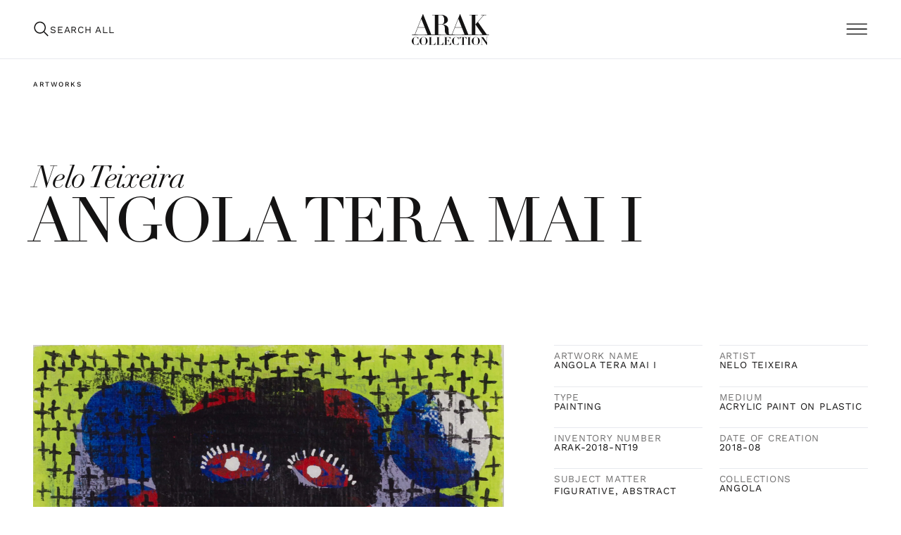

--- FILE ---
content_type: text/html
request_url: https://www.arakcollection.com/artwork/arak-2018-nt19
body_size: 11351
content:
<!DOCTYPE html><!-- Last Published: Fri Jan 16 2026 06:05:38 GMT+0000 (Coordinated Universal Time) --><html data-wf-domain="www.arakcollection.com" data-wf-page="65c9cdaa879f622b3c1606aa" data-wf-site="65c9c15b4522ac324b548f8e" lang="en" data-wf-collection="65c9cdaa879f622b3c16069c" data-wf-item-slug="arak-2018-nt19"><head><meta charset="utf-8"/><title>ANGOLA TERA MAI I by Nelo Teixeira | ARAK-2018-NT19 | Arak Collection</title><meta content="Explore ARAK Collection&#x27;s diverse artworks featuring contemporary African artists. Discover unique pieces, their mediums, and the stories behind each creation." name="description"/><meta content="ANGOLA TERA MAI I by Nelo Teixeira | ARAK-2018-NT19 | Arak Collection" property="og:title"/><meta content="Explore ARAK Collection&#x27;s diverse artworks featuring contemporary African artists. Discover unique pieces, their mediums, and the stories behind each creation." property="og:description"/><meta content="https://cdn.prod.website-files.com/65c9c78e95af8815ea23dc0e/65f26736ccb28dff064596db_IMG_7693-3_wcgv7m.webp" property="og:image"/><meta content="ANGOLA TERA MAI I by Nelo Teixeira | ARAK-2018-NT19 | Arak Collection" property="twitter:title"/><meta content="Explore ARAK Collection&#x27;s diverse artworks featuring contemporary African artists. Discover unique pieces, their mediums, and the stories behind each creation." property="twitter:description"/><meta content="https://cdn.prod.website-files.com/65c9c78e95af8815ea23dc0e/65f26736ccb28dff064596db_IMG_7693-3_wcgv7m.webp" property="twitter:image"/><meta property="og:type" content="website"/><meta content="summary_large_image" name="twitter:card"/><meta content="width=device-width, initial-scale=1" name="viewport"/><link href="https://cdn.prod.website-files.com/65c9c15b4522ac324b548f8e/css/arak-collection.webflow.shared.b45bd6acd.min.css" rel="stylesheet" type="text/css" integrity="sha384-tFvWrNv2m1bVExNcvCDQax8mf1lYHbQFp2iEY2oWkl5+4EglnicAOTSi0ePfLCjh" crossorigin="anonymous"/><link href="https://fonts.googleapis.com" rel="preconnect"/><link href="https://fonts.gstatic.com" rel="preconnect" crossorigin="anonymous"/><script src="https://ajax.googleapis.com/ajax/libs/webfont/1.6.26/webfont.js" type="text/javascript"></script><script type="text/javascript">WebFont.load({  google: {    families: ["Droid Serif:400,400italic,700,700italic"]  }});</script><script src="https://use.typekit.net/vdj6lbv.js" type="text/javascript"></script><script type="text/javascript">try{Typekit.load();}catch(e){}</script><script type="text/javascript">!function(o,c){var n=c.documentElement,t=" w-mod-";n.className+=t+"js",("ontouchstart"in o||o.DocumentTouch&&c instanceof DocumentTouch)&&(n.className+=t+"touch")}(window,document);</script><link href="https://cdn.prod.website-files.com/65c9c15b4522ac324b548f8e/65f12bf10798b8049516eef7_cropped-favicon-32x32.png" rel="shortcut icon" type="image/x-icon"/><link href="https://cdn.prod.website-files.com/65c9c15b4522ac324b548f8e/65f12cdb7ecf746a931a0d38_arak-webclip-image%20(2).jpg" rel="apple-touch-icon"/><link href="https://www.arakcollection.com/artwork/arak-2018-nt19" rel="canonical"/>
<!-- Keep this css code to improve the font quality
<style>
  * {
  -webkit-font-smoothing: antialiased;
  -moz-osx-font-smoothing: grayscale;
  -o-font-smoothing: antialiased;
}
/* Makes text red for elements with this class */
  .red-text {
    color: red;
  }
</style>


-->

<!-- Hotjar Tracking Code for my site 
<script>
    (function(h,o,t,j,a,r){
        h.hj=h.hj||function(){(h.hj.q=h.hj.q||[]).push(arguments)};
        h._hjSettings={hjid:3889452,hjsv:6};
        a=o.getElementsByTagName('head')[0];
        r=o.createElement('script');r.async=1;
        r.src=t+h._hjSettings.hjid+j+h._hjSettings.hjsv;
        a.appendChild(r);
    })(window,document,'https://static.hotjar.com/c/hotjar-','.js?sv=');
</script>

-->
<!-- Google Tag Manager -->
<script>(function(w,d,s,l,i){w[l]=w[l]||[];w[l].push({'gtm.start':
new Date().getTime(),event:'gtm.js'});var f=d.getElementsByTagName(s)[0],
j=d.createElement(s),dl=l!='dataLayer'?'&l='+l:'';j.async=true;j.src=
'https://www.googletagmanager.com/gtm.js?id='+i+dl;f.parentNode.insertBefore(j,f);
})(window,document,'script','dataLayer','GTM-MX8MCK7T');</script>
<!-- End Google Tag Manager -->

<!-- Meta Pixel Code -->
<script>
!function(f,b,e,v,n,t,s)
{if(f.fbq)return;n=f.fbq=function(){n.callMethod?
n.callMethod.apply(n,arguments):n.queue.push(arguments)};
if(!f._fbq)f._fbq=n;n.push=n;n.loaded=!0;n.version='2.0';
n.queue=[];t=b.createElement(e);t.async=!0;
t.src=v;s=b.getElementsByTagName(e)[0];
s.parentNode.insertBefore(t,s)}(window, document,'script',
'https://connect.facebook.net/en_US/fbevents.js');
fbq('init', '954620106308083');
fbq('track', 'PageView');
</script>
<noscript><img height="1" width="1" style="display:none"
src="https://www.facebook.com/tr?id=954620106308083&ev=PageView&noscript=1"
/></noscript>
<!-- End Meta Pixel Code -->
<script type="application/ld+json">
{
  "@context": "https://schema.org/",
  "@type": "WebSite",
  "name": "ANGOLA TERA MAI I by Nelo Teixeira | ARAK-2018-NT19 | Arak Collection",
  "url": "https://www.arakcollection.com/artwork/arak-2018-nt19",
  "potentialAction": {
    "@type": "SearchAction",
    "target": "{search_term_string}",
    "query-input": "required name=search_term_string"
  }
}
</script>


<!-- [Attributes by Finsweet] Copy to clipboard 
<script defer src="https://cdn.jsdelivr.net/npm/@finsweet/attributes-copyclip@1/copyclip.js"></script>
--></head><body><div class="page-wrapper"><div class="global-styles w-embed"><style>

/*Overflow Hidden*/
.page-wrapper
{
	overflow: clip;
}

/* Set color style to inherit */
.inherit-color * {
    color: inherit;
}

/* Focus state style for keyboard navigation for the focusable elements */
*[tabindex]:focus-visible,
  input[type="file"]:focus-visible {
   outline: 0.125rem solid #4d65ff;
   outline-offset: 0.125rem;
}

/* Get rid of top margin on first element in any rich text element */
.w-richtext > :not(div):first-child, .w-richtext > div:first-child > :first-child {
  margin-top: 0 !important;
}

/* Get rid of bottom margin on last element in any rich text element */
.w-richtext>:last-child, .w-richtext ol li:last-child, .w-richtext ul li:last-child {
	margin-bottom: 0 !important;
}

/* Prevent all click and hover interaction with an element */
.pointer-events-off {
	pointer-events: none;
}

/* Enables all click and hover interaction with an element */
.pointer-events-on {
  pointer-events: auto;
}

/* Create a class of .div-square which maintains a 1:1 dimension of a div */
.div-square::after {
	content: "";
	display: block;
	padding-bottom: 100%;
}

/* Make sure containers never lose their center alignment */
.container-medium,.container-small, .container-large {
	margin-right: auto !important;
  margin-left: auto !important;
}

/* 
Make the following elements inherit typography styles from the parent and not have hardcoded values. 
Important: You will not be able to style for example "All Links" in Designer with this CSS applied.
Uncomment this CSS to use it in the project. Leave this message for future hand-off.
*/
/*
a,
.w-input,
.w-select,
.w-tab-link,
.w-nav-link,
.w-dropdown-btn,
.w-dropdown-toggle,
.w-dropdown-link {
  color: inherit;
  text-decoration: inherit;
  font-size: inherit;
}
*/

/* Apply "..." after 3 lines of text */
.text-style-3lines {
	display: -webkit-box;
	overflow: hidden;
	-webkit-line-clamp: 3;
	-webkit-box-orient: vertical;
}

/* Apply "..." after 2 lines of text */
.text-style-2lines {
	display: -webkit-box;
	overflow: hidden;
	-webkit-line-clamp: 2;
	-webkit-box-orient: vertical;
}

/* Adds inline flex display */
.display-inlineflex {
  display: inline-flex;
}

/* These classes are never overwritten */
.hide {
  display: none !important;
}

@media screen and (max-width: 991px) {
    .hide, .hide-tablet {
        display: none !important;
    }
}
  @media screen and (max-width: 767px) {
    .hide-mobile-landscape{
      display: none !important;
    }
}
  @media screen and (max-width: 479px) {
    .hide-mobile{
      display: none !important;
    }
}
 
.margin-0 {
  margin: 0rem !important;
}
  
.padding-0 {
  padding: 0rem !important;
}

.spacing-clean {
padding: 0rem !important;
margin: 0rem !important;
}

.margin-top {
  margin-right: 0rem !important;
  margin-bottom: 0rem !important;
  margin-left: 0rem !important;
}

.padding-top {
  padding-right: 0rem !important;
  padding-bottom: 0rem !important;
  padding-left: 0rem !important;
}
  
.margin-right {
  margin-top: 0rem !important;
  margin-bottom: 0rem !important;
  margin-left: 0rem !important;
}

.padding-right {
  padding-top: 0rem !important;
  padding-bottom: 0rem !important;
  padding-left: 0rem !important;
}

.margin-bottom {
  margin-top: 0rem !important;
  margin-right: 0rem !important;
  margin-left: 0rem !important;
}

.padding-bottom {
  padding-top: 0rem !important;
  padding-right: 0rem !important;
  padding-left: 0rem !important;
}

.margin-left {
  margin-top: 0rem !important;
  margin-right: 0rem !important;
  margin-bottom: 0rem !important;
}
  
.padding-left {
  padding-top: 0rem !important;
  padding-right: 0rem !important;
  padding-bottom: 0rem !important;
}
  
.margin-horizontal {
  margin-top: 0rem !important;
  margin-bottom: 0rem !important;
}

.padding-horizontal {
  padding-top: 0rem !important;
  padding-bottom: 0rem !important;
}

.margin-vertical {
  margin-right: 0rem !important;
  margin-left: 0rem !important;
}
  
.padding-vertical {
  padding-right: 0rem !important;
  padding-left: 0rem !important;
}

/* Apply "..." at 100% width */
.truncate-width { 
		width: 100%; 
    white-space: nowrap; 
    overflow: hidden; 
    text-overflow: ellipsis; 
}
/* Removes native scrollbar */
.no-scrollbar {
    -ms-overflow-style: none;
    overflow: -moz-scrollbars-none; 
}

.no-scrollbar::-webkit-scrollbar {
    display: none;
}

figure {
    margin-top: auto;
    margin-bottom: auto;
}

</style>


<style>
  html { font-size: calc(0.625rem + 0.41666666666666663vw); }
  @media screen and (max-width:1920px) { html { font-size: calc(0.625rem + 0.41666666666666674vw); } }
  @media screen and (max-width:1440px) { html { font-size: calc(0.8126951092611863rem + 0.20811654526534862vw); } }
  @media screen and (max-width:479px) { html { font-size: calc(0.7494769874476988rem + 0.8368200836820083vw); } }
</style></div><div data-w-id="e0290440-fc23-56d9-d6f0-6c9da3fc24e6" data-animation="default" data-collapse="all" data-duration="400" data-easing="ease" data-easing2="ease" role="banner" class="navbar w-nav"><nav class="padding-global"><div class="container-large navbar-flex w-container"><div class="left-side"><a href="/search" class="search-navbar-wrapper w-inline-block"><img src="https://cdn.prod.website-files.com/65c9c15b4522ac324b548f8e/6662ef61a8b366a0e56d5005_search-icon-new.svg" loading="lazy" width="19" alt="" class="search-menu-icon"/><div class="text-size-micro down-negative-unbreak">Search all</div></a></div><a href="/" class="brand w-nav-brand"><img src="https://cdn.prod.website-files.com/65c9c15b4522ac324b548f8e/65cc99ad7a1b0d6ae2a2452c_Group%202.svg" loading="lazy" width="124" alt="" class="arak-navbar-logo"/></a><nav role="navigation" class="nav-menu w-nav-menu"><div class="padding-global"><div class="container-large"><div class="padding-section-small menu0full"><div class="menu-dropdwon-wrapper"><div class="menu-left-column"><a href="#" class="search-navbar-wrapper only-show-in-mobile w-inline-block"><div class="text-size-micro">العربية</div></a><div class="menu-inside-wrapper"><div class="text-size-micro text-color-black-80-title">Our COllection</div><a href="/artworks" class="text-size-micro">Artworks</a><a href="/artists" class="text-size-micro">Artists</a><a href="/about" class="text-size-micro">About</a></div><div class="menu-inside-wrapper"><div class="text-size-micro text-color-black-80-title">Explore</div><a href="/exhibition-and-events" class="text-size-micro">exhibitions &amp; Events</a><a href="/journal" class="text-size-micro">Journal</a></div><div class="menu-inside-wrapper"><div class="text-size-micro text-color-black-80-title">Programs</div><a href="/programs/residency" class="text-size-micro">Fellowships</a><a href="/programs/art-writing-and-publishing" class="text-size-micro">Art Writing &amp; Publishing</a><a href="/programs/art-commissioning" class="text-size-micro">Art Commissioning</a></div></div><div class="menu-right-column"><div class="text-size-micro-small text-color-black-80">ARAK Collection<br/>Suite 302 A, 3rd Floor Building 5,<br/>Street 905 Zone 14, Doha-Qatar</div><a href="https://www.google.com/maps?ll=25.344106,51.584&amp;z=8&amp;t=m&amp;hl=en&amp;gl=IN&amp;mapclient=embed&amp;q=Qatar" target="_blank" class="text-size-micro-small text-color-black-80">Google Map</a><a href="mailto:info@arakcollection.com" class="text-size-micro-small text-color-black-80">info@arakcollection.com</a><div class="social-icons-wrapper"><a href="https://www.instagram.com/arak_artcollection/" target="_blank" class="social-icon reverse w-inline-block"><img src="https://cdn.prod.website-files.com/65c9c15b4522ac324b548f8e/65cdefffba2d762295576737_Frame.svg" loading="lazy" alt=""/></a><a href="https://www.youtube.com/@arakcollections7135" target="_blank" class="social-icon reverse w-inline-block"><img src="https://cdn.prod.website-files.com/65c9c15b4522ac324b548f8e/65cdefff4795d7259841a5c9_Frame-1.svg" loading="lazy" alt=""/></a><a href="https://www.linkedin.com/company/arak-collections/" target="_blank" class="social-icon linkedin reverse w-inline-block"><img src="https://cdn.prod.website-files.com/65c9c15b4522ac324b548f8e/65d4a9d27a78d722255d91ee_Modern%20Linked.svg" loading="lazy" alt="" class="revert-icon"/></a><a href="https://www.facebook.com/people/ARAK-Collection/100023430604868/" target="_blank" class="social-icon reverse w-inline-block"><img src="https://cdn.prod.website-files.com/65c9c15b4522ac324b548f8e/65cdeffff5c5831eef490fb1_Frame-2.svg" loading="lazy" alt=""/></a><a href="#" class="social-icon reverse hidden w-inline-block"><img src="https://cdn.prod.website-files.com/65c9c15b4522ac324b548f8e/65cdf0180a247739f97e82e7_image%2024.svg" loading="lazy" alt=""/></a></div></div></div></div></div></div></nav><div class="right-side"><a href="#" class="search-navbar-wrapper small-erhide hidden w-inline-block"><div class="text-size-micro">العربية</div></a><div class="menu-icons w-nav-button"><div data-w-id="e0290440-fc23-56d9-d6f0-6c9da3fc250d" class="menu-icon hidden"><div class="menu-icon_line-top"></div><div class="menu-icon_line-middle"><div class="menu-icon_line-middle-inner"></div></div><div class="menu-icon_line-bottom"></div></div><div data-is-ix2-target="1" class="hamburger-lottie" data-w-id="40f1dfe1-b925-da2b-8569-ea507e2a4219" data-animation-type="lottie" data-src="https://cdn.prod.website-files.com/65c9c15b4522ac324b548f8e/65db60583ef4babfdcb61604_Think-version3.json" data-loop="0" data-direction="1" data-autoplay="0" data-renderer="svg" data-default-duration="5" data-duration="0" data-ix2-initial-state="0"></div></div></div></div></nav></div><main class="main-wrapper"><header class="section_hero lett"><div class="padding-global"><div class="container-large"><div class="padding-section-xsmall"><div class="anchor-wrapper"><div class="text-size-micro-small"><a href="/artworks">Artworks</a></div></div></div><div class="padding-section-medium down-4rem"><div class="section-title-wrapper"><a href="/artists/nelo-teixeira" class="w-inline-block"><h5 class="heading-style-h5">Nelo Teixeira</h5></a><div class="heading-wrapper-flex"><h1 class="heading-style-h2 left-margin-art">ANGOLA TERA MAI I</h1></div></div></div></div></div></header><section class="section_artwork-detail"><div class="padding-global"><div class="container-large"><div class="collection-medium-wrapper"><div class="artwork-content-grid"><figure id="w-node-_6847d442-e96c-c27f-457c-7cae1d51636b-3c1606aa" class="left-column-artwork"><img src="https://cdn.prod.website-files.com/65c9c78e95af8815ea23dc0e/65f26736ccb28dff064596db_IMG_7693-3_wcgv7m.webp" loading="lazy" alt="" class="image-full contain"/></figure><div id="w-node-_3aef983b-374c-54c2-1705-299c56cd0102-3c1606aa" class="right-column-artwork"><div id="code-content" class="w-layout-grid artwork-content-inner-grid"><div id="w-node-_656c3b91-b31b-89fa-93be-761026a42c39-3c1606aa" class="artwor-detail-wrapper"><div class="text-size-micro text-color-black-80">Artwork Name</div><div class="text-size-micro">ANGOLA TERA MAI I</div></div><div id="w-node-_1b3b9027-06fc-5cff-3b44-382a24e9d32e-3c1606aa" class="artwor-detail-wrapper"><div class="text-size-micro text-color-black-80">Artist</div><a href="/artists/nelo-teixeira" class="text-size-micro">Nelo Teixeira</a></div><div id="w-node-_028e64ce-8bc8-e713-c381-086275cbcfc9-3c1606aa" class="artwor-detail-wrapper"><div class="text-size-micro text-color-black-80">Type</div><div class="text-size-micro">Painting</div></div><div id="w-node-_45fde92d-d744-c4de-14cb-332defe50c40-3c1606aa" class="artwor-detail-wrapper"><div class="text-size-micro text-color-black-80">Medium</div><div class="text-size-micro">Acrylic paint on plastic</div></div><div id="w-node-c2d56f9b-bfa8-d8e9-e4fd-0e6523e64627-3c1606aa" class="artwor-detail-wrapper"><div class="text-size-micro text-color-black-80">Inventory Number</div><div class="text-size-micro">ARAK-2018-NT19</div></div><div id="w-node-fccd6eb1-c64b-760c-e376-aac91f094295-3c1606aa" class="artwor-detail-wrapper"><div class="text-size-micro text-color-black-80">Date of creation</div><div class="text-size-micro">2018-08</div></div><div id="w-node-_9c8dc811-77c0-6a39-09df-8d57f2de8bc5-3c1606aa" class="artwor-detail-wrapper"><div class="w-embed"><style>
.subject-cms-item:last-child .seperator-hidden-last
  {
  	display: none;
  }
</style></div><div class="text-size-micro text-color-black-80">Subject Matter</div><div class="w-dyn-list"><div role="list" class="collection-list-2 w-dyn-items"><div role="listitem" class="subject-cms-item w-dyn-item"><div class="text-size-micro subject-inline">Figurative</div><div class="text-size-micro seperator-hidden-last">, </div></div><div role="listitem" class="subject-cms-item w-dyn-item"><div class="text-size-micro subject-inline">Abstract</div><div class="text-size-micro seperator-hidden-last">, </div></div></div></div></div><div id="w-node-_1d01e708-5d81-ff47-286f-8ad47467af08-3c1606aa" class="artwor-detail-wrapper"><div class="text-size-micro text-color-black-80">Collections</div><div class="text-size-micro">Angola</div></div><div id="w-node-_17a34d99-dca0-8854-7301-4ecdbcd16f0a-3c1606aa" class="artwor-detail-wrapper w-condition-invisible"><div class="text-size-micro text-color-black-80">Edition</div><div class="text-size-micro w-condition-invisible">Yes</div></div><div id="w-node-_27d01304-faab-cc24-395d-72dedfc3c2d5-3c1606aa" class="artwor-detail-wrapper w-condition-invisible"><div class="text-size-micro text-color-black-80">Edition Info</div><div class="text-size-micro w-dyn-bind-empty"></div></div><div id="w-node-_324dc4aa-5b51-c853-d874-bea710331038-3c1606aa" class="artwor-detail-wrapper"><div class="text-size-micro text-color-black-80">Dimensions</div><div class="dimension-inner-flex"><div class="dimesions-inner-wrapper"><div class="text-size-micro inline">Image:</div><div class="text-size-micro inline">56</div><div class="text-size-micro inline">×</div><div class="text-size-micro inline">71</div><div class="text-size-micro inline w-condition-invisible">×</div><div class="text-size-micro inline w-dyn-bind-empty"></div><div class="text-size-micro inline">CM.</div></div><div class="dimesions-inner-wrapper"><div class="text-size-micro inline">Frame:</div><div class="text-size-micro inline">79</div><div class="text-size-micro inline">×</div><div class="text-size-micro inline">96</div><div class="text-size-micro inline w-condition-invisible">×</div><div class="text-size-micro inline w-dyn-bind-empty"></div><div class="text-size-micro inline">CM.</div></div></div></div><div id="w-node-_34059d76-3819-fb52-08ec-580fca5b4869-3c1606aa" class="artwor-detail-wrapper w-condition-invisible"><div class="text-size-micro text-color-black-80">Exhibition</div><a href="#" class="text-size-micro w-dyn-bind-empty"></a></div><div id="w-node-e0f44ae6-785b-fcb2-870c-81dd83900a07-3c1606aa" class="artwor-detail-wrapper"><div class="text-size-micro text-color-black-80">Available for loan</div><div class="text-size-micro">Yes</div></div></div><div id="w-node-_5deca81c-ebfe-e919-e180-3df12dad5750-3c1606aa" class="spacer-huge"><div class="copy-to-clipboard-v1 w-embed w-script"><script>
// Wait for the DOM to be fully loaded
document.addEventListener('DOMContentLoaded', function() {
    // Add a click event listener to the "code-action" element
    document.getElementById('code-action').addEventListener('click', function() {
        // Get the content from the "code-content" element
        var codeContent = document.getElementById('code-content').innerText;
        // Call the function to copy the text to the clipboard
        copyTextToClipboard(codeContent);
    });

    // Function to copy text to the clipboard
    function copyTextToClipboard(text) {
        // Create a temporary textarea element
        var tempTextarea = document.createElement('textarea');
        tempTextarea.value = text;
        document.body.appendChild(tempTextarea);

        // Select the text in the temporary textarea
        tempTextarea.select();
        // Copy the selected text to the clipboard
        document.execCommand('copy');

        // Remove the temporary textarea element
        document.body.removeChild(tempTextarea);
    }
});

</script></div></div><div class="citations-wrapper flex-under"><div class="copy-citation-wrapper"><a id="code-action" data-w-id="abbc7532-1326-2828-8ebd-e4a1d010f4cf" href="#" class="small-button w-inline-block"><div class="arrow-icon-inline short w-embed"><svg width="14" height="15" viewBox="0 0 14 15" fill="none" xmlns="http://www.w3.org/2000/svg">
<path d="M9.33366 1.08331H2.33366C1.69199 1.08331 1.16699 1.60831 1.16699 2.24998V10.4166H2.33366V2.24998H9.33366V1.08331ZM11.0837 3.41665H4.66699C4.02533 3.41665 3.50033 3.94165 3.50033 4.58331V12.75C3.50033 13.3916 4.02533 13.9166 4.66699 13.9166H11.0837C11.7253 13.9166 12.2503 13.3916 12.2503 12.75V4.58331C12.2503 3.94165 11.7253 3.41665 11.0837 3.41665ZM11.0837 12.75H4.66699V4.58331H11.0837V12.75Z" fill="#141313"/>
</svg></div><div class="text-size-micro">Copy Full Citation</div></a><div style="opacity:0;-webkit-transform:translate3d(0, 0, 0) scale3d(0.95, 0.95, 1) rotateX(0) rotateY(0) rotateZ(0) skew(0, 0);-moz-transform:translate3d(0, 0, 0) scale3d(0.95, 0.95, 1) rotateX(0) rotateY(0) rotateZ(0) skew(0, 0);-ms-transform:translate3d(0, 0, 0) scale3d(0.95, 0.95, 1) rotateX(0) rotateY(0) rotateZ(0) skew(0, 0);transform:translate3d(0, 0, 0) scale3d(0.95, 0.95, 1) rotateX(0) rotateY(0) rotateZ(0) skew(0, 0)" class="text-size-micro-small copied-hidden">Copied!</div></div><div data-w-id="e66cf580-7615-bb67-985d-5b375100bb12" class="share-wrapper"><a href="#" class="small-button share w-inline-block"><div class="arrow-icon-inline short w-embed"><svg width="14" height="15" viewBox="0 0 14 15" fill="none" xmlns="http://www.w3.org/2000/svg">
<path d="M11 10.1888C10.4933 10.1888 10.04 10.3845 9.69333 10.6913L4.94 7.98293C4.97333 7.83283 5 7.68273 5 7.5261C5 7.36948 4.97333 7.21938 4.94 7.06928L9.64 4.38705C10 4.71335 10.4733 4.91566 11 4.91566C12.1067 4.91566 13 4.04116 13 2.95783C13 1.8745 12.1067 1 11 1C9.89333 1 9 1.8745 9 2.95783C9 3.11446 9.02667 3.26456 9.06 3.41466L4.36 6.09689C4 5.77058 3.52667 5.56827 3 5.56827C1.89333 5.56827 1 6.44277 1 7.5261C1 8.60944 1.89333 9.48394 3 9.48394C3.52667 9.48394 4 9.28163 4.36 8.95532L9.10667 11.6702C9.07333 11.8072 9.05333 11.9508 9.05333 12.0944C9.05333 13.1451 9.92667 14 11 14C12.0733 14 12.9467 13.1451 12.9467 12.0944C12.9467 11.0437 12.0733 10.1888 11 10.1888Z" fill="#141313"/>
</svg></div><div class="text-size-micro">Share this artwork</div></a><div style="width:100%;-webkit-transform:translate3d(0, -50px, 0) scale3d(1, 1, 1) rotateX(0) rotateY(0) rotateZ(0) skew(0, 0);-moz-transform:translate3d(0, -50px, 0) scale3d(1, 1, 1) rotateX(0) rotateY(0) rotateZ(0) skew(0, 0);-ms-transform:translate3d(0, -50px, 0) scale3d(1, 1, 1) rotateX(0) rotateY(0) rotateZ(0) skew(0, 0);transform:translate3d(0, -50px, 0) scale3d(1, 1, 1) rotateX(0) rotateY(0) rotateZ(0) skew(0, 0);opacity:0" class="modern-icons-bot"><a id="fb" href="#" target="_blank" class="modern-icon-bot facebook w-inline-block"><img src="https://cdn.prod.website-files.com/65c9c15b4522ac324b548f8e/65d4a9d27a78d722255d91eb_Modern%20Facebook%20(1).svg" loading="lazy" alt="" class="share-inside-icon"/></a><a id="linkedin" href="#" target="_blank" class="modern-icon-bot linkedin w-inline-block"><img src="https://cdn.prod.website-files.com/65c9c15b4522ac324b548f8e/65d4a9d27a78d722255d91ee_Modern%20Linked.svg" loading="lazy" alt="" class="share-inside-icon big"/></a><a id="twitter" href="#" target="_blank" class="modern-icon-bot twitter w-inline-block"><img src="https://cdn.prod.website-files.com/65c9c15b4522ac324b548f8e/65d4a9d27a78d722255d91ea_Moddern%20Twitteer.svg" loading="lazy" alt="" class="share-inside-icon big"/></a><a id="pinterest" href="#" target="_blank" class="modern-icon-bot pinterest w-inline-block"><img src="https://cdn.prod.website-files.com/65c9c15b4522ac324b548f8e/65d4a9d27a78d722255d91ed_Modern%20Pinterest%20(1).svg" loading="lazy" alt="" class="share-inside-icon big"/></a><a id="whatsapp" href="#" target="_blank" class="modern-icon-bot whatsapp w-inline-block"><img src="https://cdn.prod.website-files.com/65c9c15b4522ac324b548f8e/65f124ca69ca3533e0e772d7_Vector%20(3).svg" loading="lazy" alt="" class="share-inside-icon big"/></a></div></div></div></div></div></div></div></div></section><section class="section_artwork-content w-condition-invisible"><div class="padding-global"><div class="container-large"><div class="padding-section-medium"><div class="artwork-content"><div id="w-node-ae92b87a-0535-987d-a852-af093925c236-3c1606aa" class="left-bio-wrapper"><h5 class="heading-style-h5">About this Artwork</h5></div><div id="w-node-b56a8440-45c4-d548-8f25-1ed61ee93c01-3c1606aa" class="right-bio-wrapper"><div class="text-rich-text w-dyn-bind-empty w-richtext"></div></div></div></div></div></div></section><section class="section_moreartworks"><div class="padding-global"><div class="container-large"><div class="padding-section-medium"><div class="divider-wrapper"><div class="text-size-micro-small">Artwork</div><div class="horizontal-line"></div><img src="https://cdn.prod.website-files.com/65c9c15b4522ac324b548f8e/65cca601b6740fe61570f217_Property%201%3Dicon-2.svg" loading="lazy" alt=""/></div><div class="spacer-huge"></div><div class="section-title-wrapper"><h5 class="heading-style-h5">Explore &amp; Discover</h5></div><div class="spacer-huge"></div><div class="artworks-recent-collection w-dyn-list"><div role="list" class="artworks-recent-grid w-dyn-items"><div role="listitem" class="artwork-recent-item w-dyn-item"><a href="/artwork/arak-2023-ny11" class="artwork-recent-link w-inline-block"><div class="artwork-element-wrapper"><img src="https://cdn.prod.website-files.com/65c9c78e95af8815ea23dc0e/67f217bab2b609dd2741cdc9_IMG_0725_xgrnc5%20(1).jpg" loading="lazy" alt="" sizes="100vw" srcset="https://cdn.prod.website-files.com/65c9c78e95af8815ea23dc0e/67f217bab2b609dd2741cdc9_IMG_0725_xgrnc5%20(1)-p-500.jpg 500w, https://cdn.prod.website-files.com/65c9c78e95af8815ea23dc0e/67f217bab2b609dd2741cdc9_IMG_0725_xgrnc5%20(1)-p-800.jpg 800w, https://cdn.prod.website-files.com/65c9c78e95af8815ea23dc0e/67f217bab2b609dd2741cdc9_IMG_0725_xgrnc5%20(1)-p-1080.jpg 1080w, https://cdn.prod.website-files.com/65c9c78e95af8815ea23dc0e/67f217bab2b609dd2741cdc9_IMG_0725_xgrnc5%20(1)-p-1600.jpg 1600w, https://cdn.prod.website-files.com/65c9c78e95af8815ea23dc0e/67f217bab2b609dd2741cdc9_IMG_0725_xgrnc5%20(1)-p-2000.jpg 2000w, https://cdn.prod.website-files.com/65c9c78e95af8815ea23dc0e/67f217bab2b609dd2741cdc9_IMG_0725_xgrnc5%20(1)-p-2600.jpg 2600w, https://cdn.prod.website-files.com/65c9c78e95af8815ea23dc0e/67f217bab2b609dd2741cdc9_IMG_0725_xgrnc5%20(1).jpg 2889w"/><div class="element-text-wrapper"><div class="text-size-micro">Untitled</div><div class="item-date-wrapper"><div class="text-size-micro text-color-black-80">Ngula Yusuf</div></div></div></div></a></div><div role="listitem" class="artwork-recent-item w-dyn-item"><a href="/artwork/arak-2019-cs03" class="artwork-recent-link w-inline-block"><div class="artwork-element-wrapper"><img src="https://cdn.prod.website-files.com/65c9c78e95af8815ea23dc0e/65f267f1065bc88ace5e7111_IMG_6853_gdh1yk.webp" loading="lazy" alt=""/><div class="element-text-wrapper"><div class="text-size-micro">No sugar</div><div class="item-date-wrapper"><div class="text-size-micro text-color-black-80">Collin Sekajugo</div></div></div></div></a></div><div role="listitem" class="artwork-recent-item w-dyn-item"><a href="/artwork/arak-2017-lr01" class="artwork-recent-link w-inline-block"><div class="artwork-element-wrapper"><img src="https://cdn.prod.website-files.com/65c9c78e95af8815ea23dc0e/65f267741a0fb10d94149f29_IMG_6780-2_sf8rma-min.jpeg" loading="lazy" alt=""/><div class="element-text-wrapper"><div class="text-size-micro">Ashara</div><div class="item-date-wrapper"><div class="text-size-micro text-color-black-80">Lulseged Retta</div></div></div></div></a></div></div></div></div></div></div></section><section id="subscribe" class="section_newsletter"><div class="padding-global _1-5sidespacing"><div class="container-large"><div class="padding-section-medium"><div class="newsletter-wrapper"><h5 class="heading-style-h5 text-color-white"><em>Subscribe to our newsletter</em></h5><div class="form-block w-form"><form id="wf-form-Newsletter-Form-2" name="wf-form-Newsletter-Form-2" data-name="Newsletter-Form" action="https://arakcollection.us17.list-manage.com/subscribe/post?u=084b7f8fb1b3815e752d7ea3c&amp;amp;id=9e5029511d&amp;amp;f_id=00eeede3f0&quot; method=&quot;post&quot; id=&quot;mc-embedded-subscribe-form&quot; name=&quot;mc-embedded-subscribe-form&quot; class=&quot;validate&quot; target=&quot;_blank" method="post" class="form" data-wf-page-id="65c9cdaa879f622b3c1606aa" data-wf-element-id="4233739e-24f6-78df-f170-b0d986a8237b"><input class="newsletter-input w-input" maxlength="256" name="EMAIL" data-name="EMAIL" placeholder="Sign me up " type="email" id="EMAIL" required=""/><input type="submit" data-wait="" class="submit-icon w-button" value=""/></form><div class="success-message w-form-done"><div>Thank you for your submission!</div></div><div class="error-message w-form-fail"><div>Oops! Something went wrong while submitting the form.</div></div></div></div></div></div></div></section></main><footer class="section_footer"><div class="padding-global"><div class="container-large"><div class="footer-grid"><div id="w-node-_4a3832fb-bba4-dc1e-5604-52ae3e8cdc07-3e8cdc02" class="footer-first-column"><div class="max-width-xsmall full-width-footer"><div class="text-size-large">One of the largest contemporary African art collections in the Middle East</div></div><div class="partners-icons-wrapper"><div class="text-size-micro-small">Partners</div><div class="partners-logos-flex"><img src="https://cdn.prod.website-files.com/65c9c15b4522ac324b548f8e/65cdee1514f42d0c22ca2b9d_ARTAFRICA-130x60-1%201.webp" loading="lazy" alt="" class="partner-logo hidden"/><img src="https://cdn.prod.website-files.com/65c9c15b4522ac324b548f8e/65ffed0a6aa0de9555293505_ST%20LOGO-min.webp" alt="" sizes="(max-width: 3930px) 100vw, 3930px" srcset="https://cdn.prod.website-files.com/65c9c15b4522ac324b548f8e/65ffed0a6aa0de9555293505_ST%20LOGO-min-p-500.webp 500w, https://cdn.prod.website-files.com/65c9c15b4522ac324b548f8e/65ffed0a6aa0de9555293505_ST%20LOGO-min-p-800.webp 800w, https://cdn.prod.website-files.com/65c9c15b4522ac324b548f8e/65ffed0a6aa0de9555293505_ST%20LOGO-min-p-1080.webp 1080w, https://cdn.prod.website-files.com/65c9c15b4522ac324b548f8e/65ffed0a6aa0de9555293505_ST%20LOGO-min-p-1600.webp 1600w, https://cdn.prod.website-files.com/65c9c15b4522ac324b548f8e/65ffed0a6aa0de9555293505_ST%20LOGO-min-p-2000.webp 2000w, https://cdn.prod.website-files.com/65c9c15b4522ac324b548f8e/65ffed0a6aa0de9555293505_ST%20LOGO-min.webp 3930w" class="partner-logo small"/><img src="https://cdn.prod.website-files.com/65c9c15b4522ac324b548f8e/65ffed0b2a32edee7af04e73_Latitudes-min.webp" alt="" sizes="(max-width: 3599px) 100vw, 3599px" srcset="https://cdn.prod.website-files.com/65c9c15b4522ac324b548f8e/65ffed0b2a32edee7af04e73_Latitudes-min-p-500.webp 500w, https://cdn.prod.website-files.com/65c9c15b4522ac324b548f8e/65ffed0b2a32edee7af04e73_Latitudes-min-p-800.webp 800w, https://cdn.prod.website-files.com/65c9c15b4522ac324b548f8e/65ffed0b2a32edee7af04e73_Latitudes-min-p-1080.webp 1080w, https://cdn.prod.website-files.com/65c9c15b4522ac324b548f8e/65ffed0b2a32edee7af04e73_Latitudes-min-p-1600.webp 1600w, https://cdn.prod.website-files.com/65c9c15b4522ac324b548f8e/65ffed0b2a32edee7af04e73_Latitudes-min.webp 3599w" class="partner-logo small"/><img src="https://cdn.prod.website-files.com/65c9c15b4522ac324b548f8e/65ffed0afdfbc3c2dda7de2e_curating%20cultures-min.webp" alt="" sizes="(max-width: 3200px) 100vw, 3200px" srcset="https://cdn.prod.website-files.com/65c9c15b4522ac324b548f8e/65ffed0afdfbc3c2dda7de2e_curating%20cultures-min-p-500.webp 500w, https://cdn.prod.website-files.com/65c9c15b4522ac324b548f8e/65ffed0afdfbc3c2dda7de2e_curating%20cultures-min-p-800.webp 800w, https://cdn.prod.website-files.com/65c9c15b4522ac324b548f8e/65ffed0afdfbc3c2dda7de2e_curating%20cultures-min-p-1080.webp 1080w, https://cdn.prod.website-files.com/65c9c15b4522ac324b548f8e/65ffed0afdfbc3c2dda7de2e_curating%20cultures-min-p-1600.webp 1600w, https://cdn.prod.website-files.com/65c9c15b4522ac324b548f8e/65ffed0afdfbc3c2dda7de2e_curating%20cultures-min.webp 3200w" class="partner-logo small"/></div></div></div><div id="w-node-_4a3832fb-bba4-dc1e-5604-52ae3e8cdc13-3e8cdc02" class="footer-second-column"><div><div class="text-size-micro">ARAK Collection<br/>Suite 302 A, 3rd Floor Building 5, Street 905 Zone 14, Doha-Qatar</div></div><a href="https://www.google.com/maps?ll=25.344106,51.584&amp;z=8&amp;t=m&amp;hl=en&amp;gl=IN&amp;mapclient=embed&amp;q=Qatar" target="_blank" class="text-size-micro">Google map</a><div><a href="mailto:info@arakcollection.com" class="text-size-micro">info@arakcollection.com<br/></a><a href="mailto:career@arakcollection.com" class="text-size-micro">career@arakcollection.com<br/></a></div><div class="social-icons-wrapper"><a href="https://www.instagram.com/arak_artcollection/" target="_blank" class="social-icon w-inline-block"><img src="https://cdn.prod.website-files.com/65c9c15b4522ac324b548f8e/65cdefffba2d762295576737_Frame.svg" loading="lazy" alt=""/></a><a href="https://www.youtube.com/@arakcollections7135" target="_blank" class="social-icon w-inline-block"><img src="https://cdn.prod.website-files.com/65c9c15b4522ac324b548f8e/65cdefff4795d7259841a5c9_Frame-1.svg" loading="lazy" alt=""/></a><a href="https://www.linkedin.com/company/arak-collections/" target="_blank" class="social-icon linkedin w-inline-block"><img src="https://cdn.prod.website-files.com/65c9c15b4522ac324b548f8e/65d4a9d27a78d722255d91ee_Modern%20Linked.svg" loading="lazy" alt="" class="revert-icon"/></a><a href="https://www.facebook.com/people/ARAK-Collection/100023430604868/" target="_blank" class="social-icon w-inline-block"><img src="https://cdn.prod.website-files.com/65c9c15b4522ac324b548f8e/65cdeffff5c5831eef490fb1_Frame-2.svg" loading="lazy" alt=""/></a><a href="#" class="social-icon hidden w-inline-block"><img src="https://cdn.prod.website-files.com/65c9c15b4522ac324b548f8e/65cdf0180a247739f97e82e7_image%2024.svg" loading="lazy" alt=""/></a></div></div><div id="w-node-_52e115d8-b9bc-80a2-6099-d1a4ab6f2ae5-3e8cdc02" class="footer-third-column"><a href="/about" class="text-size-micro">About</a><a href="/artworks" class="text-size-micro">Artworks</a><a href="/artists" class="text-size-micro">Artists</a><a href="/exhibition-and-events" class="text-size-micro">Exhibitions and Events</a><a href="/journal" class="text-size-micro">Journal</a><a href="/programs/residency" class="text-size-micro">Residency</a><a href="/programs/art-writing-and-publishing" class="text-size-micro">Art Writing and Publishing</a><a href="/programs/art-commissioning" class="text-size-micro">Art Commissioning</a></div></div></div><div class="spacer-huge"></div></div><div class="horizontal-line"></div><div class="padding-global"><div class="container-large"><div class="padding-section-xxsmall"><div class="cookies-flex"><div class="cookies-left"><a href="/terms-and-condition" class="text-size-micro-small">terms &amp; Conditions</a><div class="text-size-micro-small">—</div><div class="text-size-micro-small">© 2024 Arak Collection</div></div></div></div></div></div></footer></div><script src="https://d3e54v103j8qbb.cloudfront.net/js/jquery-3.5.1.min.dc5e7f18c8.js?site=65c9c15b4522ac324b548f8e" type="text/javascript" integrity="sha256-9/aliU8dGd2tb6OSsuzixeV4y/faTqgFtohetphbbj0=" crossorigin="anonymous"></script><script src="https://cdn.prod.website-files.com/65c9c15b4522ac324b548f8e/js/webflow.schunk.e0c428ff9737f919.js" type="text/javascript" integrity="sha384-ar82P9eriV3WGOD8Lkag3kPxxkFE9GSaSPalaC0MRlR/5aACGoFQNfyqt0dNuYvt" crossorigin="anonymous"></script><script src="https://cdn.prod.website-files.com/65c9c15b4522ac324b548f8e/js/webflow.schunk.37194f4658592abb.js" type="text/javascript" integrity="sha384-R0/DWxFs7BU49QNF1MxsTlQAU6lqnxS4Se9a/qu42d49ak6jPZDDEFgBYMzGblmK" crossorigin="anonymous"></script><script src="https://cdn.prod.website-files.com/65c9c15b4522ac324b548f8e/js/webflow.81715cc0.208d6b9840e85dc7.js" type="text/javascript" integrity="sha384-X0EaYiGj+NXDQKe2vsnDYuhvdy/Tt1GK6oMNC+iyk8VKdlENB59tAyGtuKFnbcqR" crossorigin="anonymous"></script><style>
@media (max-width: 767px) {
  .no-scroll {overflow:hidden;}
  }
}
</style>



<!-- Google Tag Manager (noscript) -->
<noscript><iframe src="https://www.googletagmanager.com/ns.html?id=GTM-MX8MCK7T"
height="0" width="0" style="display:none;visibility:hidden"></iframe></noscript>
<!-- End Google Tag Manager (noscript) -->
<!--
<script>
var Webflow = Webflow || [];
Webflow.push(function() {
    var ctaUrl = window.location.href;
    $('.facebook').attr("href", 'https://www.facebook.com/sharer/sharer.php?u=' + ctaUrl);
    $('.linkedin').attr("href", 'https://www.linkedin.com/shareArticle?mini=true&url=' + ctaUrl);
    $('.twitter').attr("href", 'https://twitter.com/share?url=' + ctaUrl);
    $('.pinterest').attr("href", 'https://pinterest.com/pin/create/button/?url=' + ctaUrl);
    $('.mail').attr("href", 'mailto:info@example.com?&subjectARAK-2018-NT19=&body=' + ctaUrl);
    $('.whatsapp').attr("href", 'https://wa.me/?text=' + ctaUrl);

});
</script>

<script>
var Webflow = Webflow || [];
Webflow.push(function() {
    var ctaUrl = window.location.href;
    var whatsappMessage = encodeURIComponent("Look at this... 👀 " + ctaUrl); // Custom message with URL
    $('.facebook').attr("href", 'https://www.facebook.com/sharer/sharer.php?u=' + ctaUrl);
    $('.linkedin').attr("href", 'https://www.linkedin.com/shareArticle?mini=true&url=' + ctaUrl);
    $('.twitter').attr("href", 'https://twitter.com/share?url=' + ctaUrl);
    $('.pinterest').attr("href", 'https://pinterest.com/pin/create/button/?url=' + ctaUrl);
    $('.mail').attr("href", 'mailto:info@example.com?subject=&body=' + ctaUrl);
    // Update WhatsApp sharing link with custom message and emoji
    $('.whatsapp').attr("href", 'https://wa.me/?text=' + whatsappMessage);
});
</script>
-->


<script>
var Webflow = Webflow || [];
Webflow.push(function() {
    var ctaUrl = window.location.href;
    var customMessage = encodeURIComponent("Look at this... 👀 ");
    // Facebook and Pinterest don't directly support pre-filled messages for shares via URL
    $('.facebook').attr("href", 'https://www.facebook.com/sharer/sharer.php?u=' + ctaUrl);
    $('.pinterest').attr("href", 'https://pinterest.com/pin/create/button/?url=' + ctaUrl);
    
    // LinkedIn allows for pre-filled messages using the "summary" parameter
    $('.linkedin').attr("href", 'https://www.linkedin.com/shareArticle?mini=true&url=' + ctaUrl + '&summary=' + customMessage);
    
    // Twitter supports text in the URL
    $('.twitter').attr("href", 'https://twitter.com/share?url=' + ctaUrl + '&text=' + customMessage);
    
    // For email, you can include the message in the subject or body
    //$('.mail').attr("href", 'mailto:info@example.com?subject=' + customMessage + '&body=' + ctaUrl);

    // WhatsApp link with custom message
    $('.whatsapp').attr("href", 'https://wa.me/?text=' + customMessage + ctaUrl);
});
</script>



</body></html>

--- FILE ---
content_type: text/css
request_url: https://cdn.prod.website-files.com/65c9c15b4522ac324b548f8e/css/arak-collection.webflow.shared.b45bd6acd.min.css
body_size: 23237
content:
html{-webkit-text-size-adjust:100%;-ms-text-size-adjust:100%;font-family:sans-serif}body{margin:0}article,aside,details,figcaption,figure,footer,header,hgroup,main,menu,nav,section,summary{display:block}audio,canvas,progress,video{vertical-align:baseline;display:inline-block}audio:not([controls]){height:0;display:none}[hidden],template{display:none}a{background-color:#0000}a:active,a:hover{outline:0}abbr[title]{border-bottom:1px dotted}b,strong{font-weight:700}dfn{font-style:italic}h1{margin:.67em 0;font-size:2em}mark{color:#000;background:#ff0}small{font-size:80%}sub,sup{vertical-align:baseline;font-size:75%;line-height:0;position:relative}sup{top:-.5em}sub{bottom:-.25em}img{border:0}svg:not(:root){overflow:hidden}hr{box-sizing:content-box;height:0}pre{overflow:auto}code,kbd,pre,samp{font-family:monospace;font-size:1em}button,input,optgroup,select,textarea{color:inherit;font:inherit;margin:0}button{overflow:visible}button,select{text-transform:none}button,html input[type=button],input[type=reset]{-webkit-appearance:button;cursor:pointer}button[disabled],html input[disabled]{cursor:default}button::-moz-focus-inner,input::-moz-focus-inner{border:0;padding:0}input{line-height:normal}input[type=checkbox],input[type=radio]{box-sizing:border-box;padding:0}input[type=number]::-webkit-inner-spin-button,input[type=number]::-webkit-outer-spin-button{height:auto}input[type=search]{-webkit-appearance:none}input[type=search]::-webkit-search-cancel-button,input[type=search]::-webkit-search-decoration{-webkit-appearance:none}legend{border:0;padding:0}textarea{overflow:auto}optgroup{font-weight:700}table{border-collapse:collapse;border-spacing:0}td,th{padding:0}@font-face{font-family:webflow-icons;src:url([data-uri])format("truetype");font-weight:400;font-style:normal}[class^=w-icon-],[class*=\ w-icon-]{speak:none;font-variant:normal;text-transform:none;-webkit-font-smoothing:antialiased;-moz-osx-font-smoothing:grayscale;font-style:normal;font-weight:400;line-height:1;font-family:webflow-icons!important}.w-icon-slider-right:before{content:""}.w-icon-slider-left:before{content:""}.w-icon-nav-menu:before{content:""}.w-icon-arrow-down:before,.w-icon-dropdown-toggle:before{content:""}.w-icon-file-upload-remove:before{content:""}.w-icon-file-upload-icon:before{content:""}*{box-sizing:border-box}html{height:100%}body{color:#333;background-color:#fff;min-height:100%;margin:0;font-family:Arial,sans-serif;font-size:14px;line-height:20px}img{vertical-align:middle;max-width:100%;display:inline-block}html.w-mod-touch *{background-attachment:scroll!important}.w-block{display:block}.w-inline-block{max-width:100%;display:inline-block}.w-clearfix:before,.w-clearfix:after{content:" ";grid-area:1/1/2/2;display:table}.w-clearfix:after{clear:both}.w-hidden{display:none}.w-button{color:#fff;line-height:inherit;cursor:pointer;background-color:#3898ec;border:0;border-radius:0;padding:9px 15px;text-decoration:none;display:inline-block}input.w-button{-webkit-appearance:button}html[data-w-dynpage] [data-w-cloak]{color:#0000!important}.w-code-block{margin:unset}pre.w-code-block code{all:inherit}.w-optimization{display:contents}.w-webflow-badge,.w-webflow-badge>img{box-sizing:unset;width:unset;height:unset;max-height:unset;max-width:unset;min-height:unset;min-width:unset;margin:unset;padding:unset;float:unset;clear:unset;border:unset;border-radius:unset;background:unset;background-image:unset;background-position:unset;background-size:unset;background-repeat:unset;background-origin:unset;background-clip:unset;background-attachment:unset;background-color:unset;box-shadow:unset;transform:unset;direction:unset;font-family:unset;font-weight:unset;color:unset;font-size:unset;line-height:unset;font-style:unset;font-variant:unset;text-align:unset;letter-spacing:unset;-webkit-text-decoration:unset;text-decoration:unset;text-indent:unset;text-transform:unset;list-style-type:unset;text-shadow:unset;vertical-align:unset;cursor:unset;white-space:unset;word-break:unset;word-spacing:unset;word-wrap:unset;transition:unset}.w-webflow-badge{white-space:nowrap;cursor:pointer;box-shadow:0 0 0 1px #0000001a,0 1px 3px #0000001a;visibility:visible!important;opacity:1!important;z-index:2147483647!important;color:#aaadb0!important;overflow:unset!important;background-color:#fff!important;border-radius:3px!important;width:auto!important;height:auto!important;margin:0!important;padding:6px!important;font-size:12px!important;line-height:14px!important;text-decoration:none!important;display:inline-block!important;position:fixed!important;inset:auto 12px 12px auto!important;transform:none!important}.w-webflow-badge>img{position:unset;visibility:unset!important;opacity:1!important;vertical-align:middle!important;display:inline-block!important}h1,h2,h3,h4,h5,h6{margin-bottom:10px;font-weight:700}h1{margin-top:20px;font-size:38px;line-height:44px}h2{margin-top:20px;font-size:32px;line-height:36px}h3{margin-top:20px;font-size:24px;line-height:30px}h4{margin-top:10px;font-size:18px;line-height:24px}h5{margin-top:10px;font-size:14px;line-height:20px}h6{margin-top:10px;font-size:12px;line-height:18px}p{margin-top:0;margin-bottom:10px}blockquote{border-left:5px solid #e2e2e2;margin:0 0 10px;padding:10px 20px;font-size:18px;line-height:22px}figure{margin:0 0 10px}ul,ol{margin-top:0;margin-bottom:10px;padding-left:40px}.w-list-unstyled{padding-left:0;list-style:none}.w-embed:before,.w-embed:after{content:" ";grid-area:1/1/2/2;display:table}.w-embed:after{clear:both}.w-video{width:100%;padding:0;position:relative}.w-video iframe,.w-video object,.w-video embed{border:none;width:100%;height:100%;position:absolute;top:0;left:0}fieldset{border:0;margin:0;padding:0}button,[type=button],[type=reset]{cursor:pointer;-webkit-appearance:button;border:0}.w-form{margin:0 0 15px}.w-form-done{text-align:center;background-color:#ddd;padding:20px;display:none}.w-form-fail{background-color:#ffdede;margin-top:10px;padding:10px;display:none}label{margin-bottom:5px;font-weight:700;display:block}.w-input,.w-select{color:#333;vertical-align:middle;background-color:#fff;border:1px solid #ccc;width:100%;height:38px;margin-bottom:10px;padding:8px 12px;font-size:14px;line-height:1.42857;display:block}.w-input::placeholder,.w-select::placeholder{color:#999}.w-input:focus,.w-select:focus{border-color:#3898ec;outline:0}.w-input[disabled],.w-select[disabled],.w-input[readonly],.w-select[readonly],fieldset[disabled] .w-input,fieldset[disabled] .w-select{cursor:not-allowed}.w-input[disabled]:not(.w-input-disabled),.w-select[disabled]:not(.w-input-disabled),.w-input[readonly],.w-select[readonly],fieldset[disabled]:not(.w-input-disabled) .w-input,fieldset[disabled]:not(.w-input-disabled) .w-select{background-color:#eee}textarea.w-input,textarea.w-select{height:auto}.w-select{background-color:#f3f3f3}.w-select[multiple]{height:auto}.w-form-label{cursor:pointer;margin-bottom:0;font-weight:400;display:inline-block}.w-radio{margin-bottom:5px;padding-left:20px;display:block}.w-radio:before,.w-radio:after{content:" ";grid-area:1/1/2/2;display:table}.w-radio:after{clear:both}.w-radio-input{float:left;margin:3px 0 0 -20px;line-height:normal}.w-file-upload{margin-bottom:10px;display:block}.w-file-upload-input{opacity:0;z-index:-100;width:.1px;height:.1px;position:absolute;overflow:hidden}.w-file-upload-default,.w-file-upload-uploading,.w-file-upload-success{color:#333;display:inline-block}.w-file-upload-error{margin-top:10px;display:block}.w-file-upload-default.w-hidden,.w-file-upload-uploading.w-hidden,.w-file-upload-error.w-hidden,.w-file-upload-success.w-hidden{display:none}.w-file-upload-uploading-btn{cursor:pointer;background-color:#fafafa;border:1px solid #ccc;margin:0;padding:8px 12px;font-size:14px;font-weight:400;display:flex}.w-file-upload-file{background-color:#fafafa;border:1px solid #ccc;flex-grow:1;justify-content:space-between;margin:0;padding:8px 9px 8px 11px;display:flex}.w-file-upload-file-name{font-size:14px;font-weight:400;display:block}.w-file-remove-link{cursor:pointer;width:auto;height:auto;margin-top:3px;margin-left:10px;padding:3px;display:block}.w-icon-file-upload-remove{margin:auto;font-size:10px}.w-file-upload-error-msg{color:#ea384c;padding:2px 0;display:inline-block}.w-file-upload-info{padding:0 12px;line-height:38px;display:inline-block}.w-file-upload-label{cursor:pointer;background-color:#fafafa;border:1px solid #ccc;margin:0;padding:8px 12px;font-size:14px;font-weight:400;display:inline-block}.w-icon-file-upload-icon,.w-icon-file-upload-uploading{width:20px;margin-right:8px;display:inline-block}.w-icon-file-upload-uploading{height:20px}.w-container{max-width:940px;margin-left:auto;margin-right:auto}.w-container:before,.w-container:after{content:" ";grid-area:1/1/2/2;display:table}.w-container:after{clear:both}.w-container .w-row{margin-left:-10px;margin-right:-10px}.w-row:before,.w-row:after{content:" ";grid-area:1/1/2/2;display:table}.w-row:after{clear:both}.w-row .w-row{margin-left:0;margin-right:0}.w-col{float:left;width:100%;min-height:1px;padding-left:10px;padding-right:10px;position:relative}.w-col .w-col{padding-left:0;padding-right:0}.w-col-1{width:8.33333%}.w-col-2{width:16.6667%}.w-col-3{width:25%}.w-col-4{width:33.3333%}.w-col-5{width:41.6667%}.w-col-6{width:50%}.w-col-7{width:58.3333%}.w-col-8{width:66.6667%}.w-col-9{width:75%}.w-col-10{width:83.3333%}.w-col-11{width:91.6667%}.w-col-12{width:100%}.w-hidden-main{display:none!important}@media screen and (max-width:991px){.w-container{max-width:728px}.w-hidden-main{display:inherit!important}.w-hidden-medium{display:none!important}.w-col-medium-1{width:8.33333%}.w-col-medium-2{width:16.6667%}.w-col-medium-3{width:25%}.w-col-medium-4{width:33.3333%}.w-col-medium-5{width:41.6667%}.w-col-medium-6{width:50%}.w-col-medium-7{width:58.3333%}.w-col-medium-8{width:66.6667%}.w-col-medium-9{width:75%}.w-col-medium-10{width:83.3333%}.w-col-medium-11{width:91.6667%}.w-col-medium-12{width:100%}.w-col-stack{width:100%;left:auto;right:auto}}@media screen and (max-width:767px){.w-hidden-main,.w-hidden-medium{display:inherit!important}.w-hidden-small{display:none!important}.w-row,.w-container .w-row{margin-left:0;margin-right:0}.w-col{width:100%;left:auto;right:auto}.w-col-small-1{width:8.33333%}.w-col-small-2{width:16.6667%}.w-col-small-3{width:25%}.w-col-small-4{width:33.3333%}.w-col-small-5{width:41.6667%}.w-col-small-6{width:50%}.w-col-small-7{width:58.3333%}.w-col-small-8{width:66.6667%}.w-col-small-9{width:75%}.w-col-small-10{width:83.3333%}.w-col-small-11{width:91.6667%}.w-col-small-12{width:100%}}@media screen and (max-width:479px){.w-container{max-width:none}.w-hidden-main,.w-hidden-medium,.w-hidden-small{display:inherit!important}.w-hidden-tiny{display:none!important}.w-col{width:100%}.w-col-tiny-1{width:8.33333%}.w-col-tiny-2{width:16.6667%}.w-col-tiny-3{width:25%}.w-col-tiny-4{width:33.3333%}.w-col-tiny-5{width:41.6667%}.w-col-tiny-6{width:50%}.w-col-tiny-7{width:58.3333%}.w-col-tiny-8{width:66.6667%}.w-col-tiny-9{width:75%}.w-col-tiny-10{width:83.3333%}.w-col-tiny-11{width:91.6667%}.w-col-tiny-12{width:100%}}.w-widget{position:relative}.w-widget-map{width:100%;height:400px}.w-widget-map label{width:auto;display:inline}.w-widget-map img{max-width:inherit}.w-widget-map .gm-style-iw{text-align:center}.w-widget-map .gm-style-iw>button{display:none!important}.w-widget-twitter{overflow:hidden}.w-widget-twitter-count-shim{vertical-align:top;text-align:center;background:#fff;border:1px solid #758696;border-radius:3px;width:28px;height:20px;display:inline-block;position:relative}.w-widget-twitter-count-shim *{pointer-events:none;-webkit-user-select:none;user-select:none}.w-widget-twitter-count-shim .w-widget-twitter-count-inner{text-align:center;color:#999;font-family:serif;font-size:15px;line-height:12px;position:relative}.w-widget-twitter-count-shim .w-widget-twitter-count-clear{display:block;position:relative}.w-widget-twitter-count-shim.w--large{width:36px;height:28px}.w-widget-twitter-count-shim.w--large .w-widget-twitter-count-inner{font-size:18px;line-height:18px}.w-widget-twitter-count-shim:not(.w--vertical){margin-left:5px;margin-right:8px}.w-widget-twitter-count-shim:not(.w--vertical).w--large{margin-left:6px}.w-widget-twitter-count-shim:not(.w--vertical):before,.w-widget-twitter-count-shim:not(.w--vertical):after{content:" ";pointer-events:none;border:solid #0000;width:0;height:0;position:absolute;top:50%;left:0}.w-widget-twitter-count-shim:not(.w--vertical):before{border-width:4px;border-color:#75869600 #5d6c7b #75869600 #75869600;margin-top:-4px;margin-left:-9px}.w-widget-twitter-count-shim:not(.w--vertical).w--large:before{border-width:5px;margin-top:-5px;margin-left:-10px}.w-widget-twitter-count-shim:not(.w--vertical):after{border-width:4px;border-color:#fff0 #fff #fff0 #fff0;margin-top:-4px;margin-left:-8px}.w-widget-twitter-count-shim:not(.w--vertical).w--large:after{border-width:5px;margin-top:-5px;margin-left:-9px}.w-widget-twitter-count-shim.w--vertical{width:61px;height:33px;margin-bottom:8px}.w-widget-twitter-count-shim.w--vertical:before,.w-widget-twitter-count-shim.w--vertical:after{content:" ";pointer-events:none;border:solid #0000;width:0;height:0;position:absolute;top:100%;left:50%}.w-widget-twitter-count-shim.w--vertical:before{border-width:5px;border-color:#5d6c7b #75869600 #75869600;margin-left:-5px}.w-widget-twitter-count-shim.w--vertical:after{border-width:4px;border-color:#fff #fff0 #fff0;margin-left:-4px}.w-widget-twitter-count-shim.w--vertical .w-widget-twitter-count-inner{font-size:18px;line-height:22px}.w-widget-twitter-count-shim.w--vertical.w--large{width:76px}.w-background-video{color:#fff;height:500px;position:relative;overflow:hidden}.w-background-video>video{object-fit:cover;z-index:-100;background-position:50%;background-size:cover;width:100%;height:100%;margin:auto;position:absolute;inset:-100%}.w-background-video>video::-webkit-media-controls-start-playback-button{-webkit-appearance:none;display:none!important}.w-background-video--control{background-color:#0000;padding:0;position:absolute;bottom:1em;right:1em}.w-background-video--control>[hidden]{display:none!important}.w-slider{text-align:center;clear:both;-webkit-tap-highlight-color:#0000;tap-highlight-color:#0000;background:#ddd;height:300px;position:relative}.w-slider-mask{z-index:1;white-space:nowrap;height:100%;display:block;position:relative;left:0;right:0;overflow:hidden}.w-slide{vertical-align:top;white-space:normal;text-align:left;width:100%;height:100%;display:inline-block;position:relative}.w-slider-nav{z-index:2;text-align:center;-webkit-tap-highlight-color:#0000;tap-highlight-color:#0000;height:40px;margin:auto;padding-top:10px;position:absolute;inset:auto 0 0}.w-slider-nav.w-round>div{border-radius:100%}.w-slider-nav.w-num>div{font-size:inherit;line-height:inherit;width:auto;height:auto;padding:.2em .5em}.w-slider-nav.w-shadow>div{box-shadow:0 0 3px #3336}.w-slider-nav-invert{color:#fff}.w-slider-nav-invert>div{background-color:#2226}.w-slider-nav-invert>div.w-active{background-color:#222}.w-slider-dot{cursor:pointer;background-color:#fff6;width:1em;height:1em;margin:0 3px .5em;transition:background-color .1s,color .1s;display:inline-block;position:relative}.w-slider-dot.w-active{background-color:#fff}.w-slider-dot:focus{outline:none;box-shadow:0 0 0 2px #fff}.w-slider-dot:focus.w-active{box-shadow:none}.w-slider-arrow-left,.w-slider-arrow-right{cursor:pointer;color:#fff;-webkit-tap-highlight-color:#0000;tap-highlight-color:#0000;-webkit-user-select:none;user-select:none;width:80px;margin:auto;font-size:40px;position:absolute;inset:0;overflow:hidden}.w-slider-arrow-left [class^=w-icon-],.w-slider-arrow-right [class^=w-icon-],.w-slider-arrow-left [class*=\ w-icon-],.w-slider-arrow-right [class*=\ w-icon-]{position:absolute}.w-slider-arrow-left:focus,.w-slider-arrow-right:focus{outline:0}.w-slider-arrow-left{z-index:3;right:auto}.w-slider-arrow-right{z-index:4;left:auto}.w-icon-slider-left,.w-icon-slider-right{width:1em;height:1em;margin:auto;inset:0}.w-slider-aria-label{clip:rect(0 0 0 0);border:0;width:1px;height:1px;margin:-1px;padding:0;position:absolute;overflow:hidden}.w-slider-force-show{display:block!important}.w-dropdown{text-align:left;z-index:900;margin-left:auto;margin-right:auto;display:inline-block;position:relative}.w-dropdown-btn,.w-dropdown-toggle,.w-dropdown-link{vertical-align:top;color:#222;text-align:left;white-space:nowrap;margin-left:auto;margin-right:auto;padding:20px;text-decoration:none;position:relative}.w-dropdown-toggle{-webkit-user-select:none;user-select:none;cursor:pointer;padding-right:40px;display:inline-block}.w-dropdown-toggle:focus{outline:0}.w-icon-dropdown-toggle{width:1em;height:1em;margin:auto 20px auto auto;position:absolute;top:0;bottom:0;right:0}.w-dropdown-list{background:#ddd;min-width:100%;display:none;position:absolute}.w-dropdown-list.w--open{display:block}.w-dropdown-link{color:#222;padding:10px 20px;display:block}.w-dropdown-link.w--current{color:#0082f3}.w-dropdown-link:focus{outline:0}@media screen and (max-width:767px){.w-nav-brand{padding-left:10px}}.w-lightbox-backdrop{cursor:auto;letter-spacing:normal;text-indent:0;text-shadow:none;text-transform:none;visibility:visible;white-space:normal;word-break:normal;word-spacing:normal;word-wrap:normal;color:#fff;text-align:center;z-index:2000;opacity:0;-webkit-user-select:none;-moz-user-select:none;-webkit-tap-highlight-color:transparent;background:#000000e6;outline:0;font-family:Helvetica Neue,Helvetica,Ubuntu,Segoe UI,Verdana,sans-serif;font-size:17px;font-style:normal;font-weight:300;line-height:1.2;list-style:disc;position:fixed;inset:0;-webkit-transform:translate(0)}.w-lightbox-backdrop,.w-lightbox-container{-webkit-overflow-scrolling:touch;height:100%;overflow:auto}.w-lightbox-content{height:100vh;position:relative;overflow:hidden}.w-lightbox-view{opacity:0;width:100vw;height:100vh;position:absolute}.w-lightbox-view:before{content:"";height:100vh}.w-lightbox-group,.w-lightbox-group .w-lightbox-view,.w-lightbox-group .w-lightbox-view:before{height:86vh}.w-lightbox-frame,.w-lightbox-view:before{vertical-align:middle;display:inline-block}.w-lightbox-figure{margin:0;position:relative}.w-lightbox-group .w-lightbox-figure{cursor:pointer}.w-lightbox-img{width:auto;max-width:none;height:auto}.w-lightbox-image{float:none;max-width:100vw;max-height:100vh;display:block}.w-lightbox-group .w-lightbox-image{max-height:86vh}.w-lightbox-caption{text-align:left;text-overflow:ellipsis;white-space:nowrap;background:#0006;padding:.5em 1em;position:absolute;bottom:0;left:0;right:0;overflow:hidden}.w-lightbox-embed{width:100%;height:100%;position:absolute;inset:0}.w-lightbox-control{cursor:pointer;background-position:50%;background-repeat:no-repeat;background-size:24px;width:4em;transition:all .3s;position:absolute;top:0}.w-lightbox-left{background-image:url([data-uri]);display:none;bottom:0;left:0}.w-lightbox-right{background-image:url([data-uri]);display:none;bottom:0;right:0}.w-lightbox-close{background-image:url([data-uri]);background-size:18px;height:2.6em;right:0}.w-lightbox-strip{white-space:nowrap;padding:0 1vh;line-height:0;position:absolute;bottom:0;left:0;right:0;overflow:auto hidden}.w-lightbox-item{box-sizing:content-box;cursor:pointer;width:10vh;padding:2vh 1vh;display:inline-block;-webkit-transform:translate(0,0)}.w-lightbox-active{opacity:.3}.w-lightbox-thumbnail{background:#222;height:10vh;position:relative;overflow:hidden}.w-lightbox-thumbnail-image{position:absolute;top:0;left:0}.w-lightbox-thumbnail .w-lightbox-tall{width:100%;top:50%;transform:translateY(-50%)}.w-lightbox-thumbnail .w-lightbox-wide{height:100%;left:50%;transform:translate(-50%)}.w-lightbox-spinner{box-sizing:border-box;border:5px solid #0006;border-radius:50%;width:40px;height:40px;margin-top:-20px;margin-left:-20px;animation:.8s linear infinite spin;position:absolute;top:50%;left:50%}.w-lightbox-spinner:after{content:"";border:3px solid #0000;border-bottom-color:#fff;border-radius:50%;position:absolute;inset:-4px}.w-lightbox-hide{display:none}.w-lightbox-noscroll{overflow:hidden}@media (min-width:768px){.w-lightbox-content{height:96vh;margin-top:2vh}.w-lightbox-view,.w-lightbox-view:before{height:96vh}.w-lightbox-group,.w-lightbox-group .w-lightbox-view,.w-lightbox-group .w-lightbox-view:before{height:84vh}.w-lightbox-image{max-width:96vw;max-height:96vh}.w-lightbox-group .w-lightbox-image{max-width:82.3vw;max-height:84vh}.w-lightbox-left,.w-lightbox-right{opacity:.5;display:block}.w-lightbox-close{opacity:.8}.w-lightbox-control:hover{opacity:1}}.w-lightbox-inactive,.w-lightbox-inactive:hover{opacity:0}.w-richtext:before,.w-richtext:after{content:" ";grid-area:1/1/2/2;display:table}.w-richtext:after{clear:both}.w-richtext[contenteditable=true]:before,.w-richtext[contenteditable=true]:after{white-space:initial}.w-richtext ol,.w-richtext ul{overflow:hidden}.w-richtext .w-richtext-figure-selected.w-richtext-figure-type-video div:after,.w-richtext .w-richtext-figure-selected[data-rt-type=video] div:after,.w-richtext .w-richtext-figure-selected.w-richtext-figure-type-image div,.w-richtext .w-richtext-figure-selected[data-rt-type=image] div{outline:2px solid #2895f7}.w-richtext figure.w-richtext-figure-type-video>div:after,.w-richtext figure[data-rt-type=video]>div:after{content:"";display:none;position:absolute;inset:0}.w-richtext figure{max-width:60%;position:relative}.w-richtext figure>div:before{cursor:default!important}.w-richtext figure img{width:100%}.w-richtext figure figcaption.w-richtext-figcaption-placeholder{opacity:.6}.w-richtext figure div{color:#0000;font-size:0}.w-richtext figure.w-richtext-figure-type-image,.w-richtext figure[data-rt-type=image]{display:table}.w-richtext figure.w-richtext-figure-type-image>div,.w-richtext figure[data-rt-type=image]>div{display:inline-block}.w-richtext figure.w-richtext-figure-type-image>figcaption,.w-richtext figure[data-rt-type=image]>figcaption{caption-side:bottom;display:table-caption}.w-richtext figure.w-richtext-figure-type-video,.w-richtext figure[data-rt-type=video]{width:60%;height:0}.w-richtext figure.w-richtext-figure-type-video iframe,.w-richtext figure[data-rt-type=video] iframe{width:100%;height:100%;position:absolute;top:0;left:0}.w-richtext figure.w-richtext-figure-type-video>div,.w-richtext figure[data-rt-type=video]>div{width:100%}.w-richtext figure.w-richtext-align-center{clear:both;margin-left:auto;margin-right:auto}.w-richtext figure.w-richtext-align-center.w-richtext-figure-type-image>div,.w-richtext figure.w-richtext-align-center[data-rt-type=image]>div{max-width:100%}.w-richtext figure.w-richtext-align-normal{clear:both}.w-richtext figure.w-richtext-align-fullwidth{text-align:center;clear:both;width:100%;max-width:100%;margin-left:auto;margin-right:auto;display:block}.w-richtext figure.w-richtext-align-fullwidth>div{padding-bottom:inherit;display:inline-block}.w-richtext figure.w-richtext-align-fullwidth>figcaption{display:block}.w-richtext figure.w-richtext-align-floatleft{float:left;clear:none;margin-right:15px}.w-richtext figure.w-richtext-align-floatright{float:right;clear:none;margin-left:15px}.w-nav{z-index:1000;background:#ddd;position:relative}.w-nav:before,.w-nav:after{content:" ";grid-area:1/1/2/2;display:table}.w-nav:after{clear:both}.w-nav-brand{float:left;color:#333;text-decoration:none;position:relative}.w-nav-link{vertical-align:top;color:#222;text-align:left;margin-left:auto;margin-right:auto;padding:20px;text-decoration:none;display:inline-block;position:relative}.w-nav-link.w--current{color:#0082f3}.w-nav-menu{float:right;position:relative}[data-nav-menu-open]{text-align:center;background:#c8c8c8;min-width:200px;position:absolute;top:100%;left:0;right:0;overflow:visible;display:block!important}.w--nav-link-open{display:block;position:relative}.w-nav-overlay{width:100%;display:none;position:absolute;top:100%;left:0;right:0;overflow:hidden}.w-nav-overlay [data-nav-menu-open]{top:0}.w-nav[data-animation=over-left] .w-nav-overlay{width:auto}.w-nav[data-animation=over-left] .w-nav-overlay,.w-nav[data-animation=over-left] [data-nav-menu-open]{z-index:1;top:0;right:auto}.w-nav[data-animation=over-right] .w-nav-overlay{width:auto}.w-nav[data-animation=over-right] .w-nav-overlay,.w-nav[data-animation=over-right] [data-nav-menu-open]{z-index:1;top:0;left:auto}.w-nav-button{float:right;cursor:pointer;-webkit-tap-highlight-color:#0000;tap-highlight-color:#0000;-webkit-user-select:none;user-select:none;padding:18px;font-size:24px;display:none;position:relative}.w-nav-button:focus{outline:0}.w-nav-button.w--open{color:#fff;background-color:#c8c8c8}.w-nav[data-collapse=all] .w-nav-menu{display:none}.w-nav[data-collapse=all] .w-nav-button,.w--nav-dropdown-open,.w--nav-dropdown-toggle-open{display:block}.w--nav-dropdown-list-open{position:static}@media screen and (max-width:991px){.w-nav[data-collapse=medium] .w-nav-menu{display:none}.w-nav[data-collapse=medium] .w-nav-button{display:block}}@media screen and (max-width:767px){.w-nav[data-collapse=small] .w-nav-menu{display:none}.w-nav[data-collapse=small] .w-nav-button{display:block}.w-nav-brand{padding-left:10px}}@media screen and (max-width:479px){.w-nav[data-collapse=tiny] .w-nav-menu{display:none}.w-nav[data-collapse=tiny] .w-nav-button{display:block}}.w-tabs{position:relative}.w-tabs:before,.w-tabs:after{content:" ";grid-area:1/1/2/2;display:table}.w-tabs:after{clear:both}.w-tab-menu{position:relative}.w-tab-link{vertical-align:top;text-align:left;cursor:pointer;color:#222;background-color:#ddd;padding:9px 30px;text-decoration:none;display:inline-block;position:relative}.w-tab-link.w--current{background-color:#c8c8c8}.w-tab-link:focus{outline:0}.w-tab-content{display:block;position:relative;overflow:hidden}.w-tab-pane{display:none;position:relative}.w--tab-active{display:block}@media screen and (max-width:479px){.w-tab-link{display:block}}.w-ix-emptyfix:after{content:""}@keyframes spin{0%{transform:rotate(0)}to{transform:rotate(360deg)}}.w-dyn-empty{background-color:#ddd;padding:10px}.w-dyn-hide,.w-dyn-bind-empty,.w-condition-invisible{display:none!important}.wf-layout-layout{display:grid}@font-face{font-family:Worksans;src:url(https://cdn.prod.website-files.com/65c9c15b4522ac324b548f8e/65cc84ac43e4ccf9966ffea7_WorkSans-Regular.ttf)format("truetype");font-weight:400;font-style:normal;font-display:swap}@font-face{font-family:Worksans;src:url(https://cdn.prod.website-files.com/65c9c15b4522ac324b548f8e/65cc84accfbc101bf0240a4d_WorkSans-Medium.ttf)format("truetype");font-weight:500;font-style:normal;font-display:swap}@font-face{font-family:Worksans;src:url(https://cdn.prod.website-files.com/65c9c15b4522ac324b548f8e/65cc84ac31e6fa4acafe9348_WorkSans-Light.ttf)format("truetype");font-weight:300;font-style:normal;font-display:swap}:root{--white:#fff;--black:#141313;--text-color--text-primary\<deleted\|relume-variable-text-color-1\>:var(--black);--border-color--border-primary\<deleted\|relume-variable-border-color-1\>:var(--black);--grey2:#d1d2dd;--link-color--link-alternate\<deleted\|relume-variable-link-color-3\>:var(--white);--link-color--link-primary\<deleted\|relume-variable-link-color-1\>:var(--black);--background-color--background-secondary\<deleted\|relume-variable-background-color-2\>:var(--grey1);--background-color--background-tertiary\<deleted\|relume-variable-background-color-3\>:var(--grey3);--background-color--background-alternate\<deleted\|relume-variable-background-color-4\>:var(--black);--text-color--text-alternate\<deleted\|relume-variable-text-color-3\>:var(--white);--text-color--text-secondary\<deleted\|relume-variable-text-color-2\>:var(--black);--background-color--background-success\<deleted\|relume-variable-background-color-6\>:var(--base-color-system--success-green-light\<deleted\|relume-variable-system-color-2\>);--text-color--text-success\<deleted\|relume-variable-text-color-4\>:var(--base-color-system--success-green\<deleted\|relume-variable-system-color-1\>);--background-color--background-error\<deleted\|relume-variable-background-color-8\>:var(--base-color-system--error-red-light\<deleted\|relume-variable-system-color-6\>);--text-color--text-error\<deleted\|relume-variable-text-color-5\>:var(--base-color-system--error-red\<deleted\|relume-variable-system-color-5\>);--black-60:#14131399;--grey3:#e7e9ee;--grey1:#a9a9b5;--transparent:#fff0;--black-50:#14131380;--black-20:#14131333;--base-color-system--success-green-light\<deleted\|relume-variable-system-color-2\>:#ecfdf3;--base-color-system--success-green\<deleted\|relume-variable-system-color-1\>:#027a48;--base-color-system--error-red-light\<deleted\|relume-variable-system-color-6\>:#fef3f2;--base-color-system--error-red\<deleted\|relume-variable-system-color-5\>:#b42318}.w-pagination-wrapper{flex-wrap:wrap;justify-content:center;display:flex}.w-pagination-previous{color:#333;background-color:#fafafa;border:1px solid #ccc;border-radius:2px;margin-left:10px;margin-right:10px;padding:9px 20px;font-size:14px;display:block}.w-pagination-previous-icon{margin-right:4px}.w-pagination-next{color:#333;background-color:#fafafa;border:1px solid #ccc;border-radius:2px;margin-left:10px;margin-right:10px;padding:9px 20px;font-size:14px;display:block}.w-pagination-next-icon{margin-left:4px}.w-page-count{text-align:center;width:100%;margin-top:20px}.w-layout-grid{grid-row-gap:16px;grid-column-gap:16px;grid-template-rows:auto auto;grid-template-columns:1fr 1fr;grid-auto-columns:1fr;display:grid}.w-checkbox{margin-bottom:5px;padding-left:20px;display:block}.w-checkbox:before{content:" ";grid-area:1/1/2/2;display:table}.w-checkbox:after{content:" ";clear:both;grid-area:1/1/2/2;display:table}.w-checkbox-input{float:left;margin:4px 0 0 -20px;line-height:normal}.w-checkbox-input--inputType-custom{border:1px solid #ccc;border-radius:2px;width:12px;height:12px}.w-checkbox-input--inputType-custom.w--redirected-checked{background-color:#3898ec;background-image:url(https://d3e54v103j8qbb.cloudfront.net/static/custom-checkbox-checkmark.589d534424.svg);background-position:50%;background-repeat:no-repeat;background-size:cover;border-color:#3898ec}.w-checkbox-input--inputType-custom.w--redirected-focus{box-shadow:0 0 3px 1px #3898ec}body{background-color:var(--white);color:var(--black);font-family:Worksans,sans-serif;font-size:1rem;font-weight:400;line-height:130%}h1{color:var(--black);text-align:center;letter-spacing:-.3rem;text-transform:uppercase;margin-top:0;margin-bottom:0;font-family:linotype-didot,sans-serif;font-size:7.5rem;font-weight:400;line-height:100%}h2{color:var(--black);letter-spacing:-.2rem;text-transform:uppercase;margin-top:0;margin-bottom:0;font-family:linotype-didot,sans-serif;font-size:5.625rem;font-weight:400;line-height:100%}h3{color:var(--black);letter-spacing:-.2rem;margin-top:0;margin-bottom:0;font-size:4.25rem;font-weight:300;line-height:120%}h4{color:var(--black);letter-spacing:-.1rem;margin-top:0;margin-bottom:0;font-size:3.25rem;font-weight:300;line-height:120%}h5{color:var(--black);letter-spacing:-.1rem;margin-top:0;margin-bottom:0;font-family:linotype-didot,sans-serif;font-size:2.75rem;font-style:italic;font-weight:400;line-height:100%}h6{color:var(--black);letter-spacing:-.1rem;margin-top:0;margin-bottom:0;font-size:1.75rem;font-weight:400;line-height:120%}p{margin-bottom:0}a{color:var(--black);text-decoration:none}ul{margin-top:1rem;margin-bottom:1rem;padding-left:1rem}ol{margin-top:1rem;margin-bottom:1rem;padding-left:1.5rem}li{margin-top:.25rem;margin-bottom:.25rem;padding-left:.5rem}img{max-width:100%;display:inline-block}label{margin-bottom:.25rem;font-weight:500}blockquote{border-left:.1875rem solid var(--text-color--text-primary\<deleted\|relume-variable-text-color-1\>);margin-bottom:0;padding:.75rem 1.25rem;font-size:1.25rem;line-height:1.5}figure{margin-top:3rem;margin-bottom:3rem}figcaption{text-align:center;margin-top:.25rem}.max-width-full{width:100%;max-width:none}.global-styles{display:block;position:fixed;inset:0% auto auto 0%}.text-style-link{color:var(--black);text-decoration:underline}.max-width-xlarge{width:100%;max-width:64rem}.max-width-medium{width:100%;max-width:35rem}.max-width-medium.right-auto{margin-left:auto}.max-width-xsmall{width:100%;max-width:25rem}.max-width-xsmall.full-width-footer{max-width:27rem}.max-width-xxsmall{width:100%;max-width:20rem}.max-width-xxsmall.little-big{max-width:25rem}.container-large{width:100%;max-width:100%;margin-left:auto;margin-right:auto}.container-large.navbar-flex{justify-content:space-between;align-items:center;display:flex}.max-width-xxlarge{width:100%;max-width:80rem}.max-width-large{width:100%;max-width:48rem}.max-width-small{width:100%;max-width:30rem}.utility_component{justify-content:center;align-items:center;width:100vw;max-width:100%;height:88vh;max-height:100%;padding-left:1.25rem;padding-right:1.25rem;display:flex}.utility_form-block{text-align:center;flex-direction:column;max-width:30rem;display:flex}.utility_image{margin-bottom:.5rem;margin-left:auto;margin-right:auto}.container-medium{width:100%;max-width:64rem;margin-left:auto;margin-right:auto}.container-small{width:100%;max-width:48rem;margin-left:auto;margin-right:auto}.margin-tiny{margin:.25rem}.margin-xxsmall{margin:.5rem}.margin-xsmall{margin:1rem}.margin-small{margin:1.5rem}.margin-medium{margin:2rem}.margin-large{margin:3rem}.margin-xlarge{margin:4rem}.margin-xxlarge{margin:5rem}.margin-huge{margin:6rem}.margin-xhuge{margin:7rem}.margin-xxhuge{margin:10rem}.margin-0{margin:0}.padding-0{padding:0}.padding-tiny{padding:.25rem}.padding-xxsmall{padding:.5rem}.padding-xsmall{padding:1rem}.padding-small{padding:1.5rem}.padding-medium{padding:2rem}.padding-large{padding:3rem}.padding-xlarge{padding:4rem}.padding-xxlarge{padding:5rem}.padding-huge{padding:6rem}.padding-xhuge{padding:7rem}.padding-xxhuge{padding:10rem}.margin-top,.margin-top.margin-custom1,.margin-top.margin-huge,.margin-top.margin-small,.margin-top.margin-tiny,.margin-top.margin-custom3,.margin-top.margin-medium,.margin-top.margin-xxsmall,.margin-top.margin-xxhuge,.margin-top.margin-custom2,.margin-top.margin-xsmall,.margin-top.margin-large,.margin-top.margin-xxlarge,.margin-top.margin-xlarge,.margin-top.margin-0,.margin-top.margin-xhuge{margin-bottom:0;margin-left:0;margin-right:0}.margin-bottom,.margin-bottom.margin-xxlarge,.margin-bottom.margin-medium,.margin-bottom.margin-custom3,.margin-bottom.margin-custom1,.margin-bottom.margin-tiny,.margin-bottom.margin-small,.margin-bottom.margin-large,.margin-bottom.margin-0,.margin-bottom.margin-xlarge,.margin-bottom.margin-xhuge,.margin-bottom.margin-xxhuge,.margin-bottom.margin-huge,.margin-bottom.margin-xxsmall,.margin-bottom.margin-custom2,.margin-bottom.margin-xsmall{margin-top:0;margin-left:0;margin-right:0}.margin-left,.margin-left.margin-tiny,.margin-left.margin-xxlarge,.margin-left.margin-0,.margin-left.margin-small,.margin-left.margin-xsmall,.margin-left.margin-large,.margin-left.margin-huge,.margin-left.margin-xlarge,.margin-left.margin-custom3,.margin-left.margin-xxsmall,.margin-left.margin-custom1,.margin-left.margin-custom2,.margin-left.margin-xhuge,.margin-left.margin-xxhuge,.margin-left.margin-medium{margin-top:0;margin-bottom:0;margin-right:0}.margin-right,.margin-right.margin-huge,.margin-right.margin-xsmall,.margin-right.margin-xxhuge,.margin-right.margin-small,.margin-right.margin-medium,.margin-right.margin-xlarge,.margin-right.margin-custom3,.margin-right.margin-custom2,.margin-right.margin-xxsmall,.margin-right.margin-xhuge,.margin-right.margin-custom1,.margin-right.margin-large,.margin-right.margin-0,.margin-right.margin-xxlarge,.margin-right.margin-tiny{margin-top:0;margin-bottom:0;margin-left:0}.margin-vertical,.margin-vertical.margin-medium,.margin-vertical.margin-xlarge,.margin-vertical.margin-xxsmall,.margin-vertical.margin-xxlarge,.margin-vertical.margin-huge,.margin-vertical.margin-0,.margin-vertical.margin-xxhuge,.margin-vertical.margin-tiny,.margin-vertical.margin-xsmall,.margin-vertical.margin-custom1,.margin-vertical.margin-small,.margin-vertical.margin-large,.margin-vertical.margin-xhuge,.margin-vertical.margin-custom2,.margin-vertical.margin-custom3{margin-left:0;margin-right:0}.margin-horizontal,.margin-horizontal.margin-medium,.margin-horizontal.margin-tiny,.margin-horizontal.margin-custom3,.margin-horizontal.margin-0,.margin-horizontal.margin-xxlarge,.margin-horizontal.margin-xhuge,.margin-horizontal.margin-huge,.margin-horizontal.margin-xlarge,.margin-horizontal.margin-custom1,.margin-horizontal.margin-xxsmall,.margin-horizontal.margin-xsmall,.margin-horizontal.margin-large,.margin-horizontal.margin-custom2,.margin-horizontal.margin-small,.margin-horizontal.margin-xxhuge{margin-top:0;margin-bottom:0}.padding-top,.padding-top.padding-xhuge,.padding-top.padding-xxhuge,.padding-top.padding-0,.padding-top.padding-large,.padding-top.padding-custom2,.padding-top.padding-xlarge,.padding-top.padding-huge,.padding-top.padding-xxsmall,.padding-top.padding-custom3,.padding-top.padding-tiny,.padding-top.padding-medium,.padding-top.padding-xxlarge,.padding-top.padding-small,.padding-top.padding-xsmall,.padding-top.padding-custom1{padding-bottom:0;padding-left:0;padding-right:0}.padding-bottom,.padding-bottom.padding-xlarge,.padding-bottom.padding-small,.padding-bottom.padding-xxhuge,.padding-bottom.padding-large,.padding-bottom.padding-xhuge,.padding-bottom.padding-custom2,.padding-bottom.padding-xxsmall,.padding-bottom.padding-xxlarge,.padding-bottom.padding-custom3,.padding-bottom.padding-custom1,.padding-bottom.padding-xsmall,.padding-bottom.padding-huge,.padding-bottom.padding-tiny,.padding-bottom.padding-medium,.padding-bottom.padding-0{padding-top:0;padding-left:0;padding-right:0}.padding-left,.padding-left.padding-xhuge,.padding-left.padding-xlarge,.padding-left.padding-0,.padding-left.padding-small,.padding-left.padding-xsmall,.padding-left.padding-medium,.padding-left.padding-xxhuge,.padding-left.padding-huge,.padding-left.padding-custom1,.padding-left.padding-tiny,.padding-left.padding-xxsmall,.padding-left.padding-custom3,.padding-left.padding-custom2,.padding-left.padding-xxlarge,.padding-left.padding-large{padding-top:0;padding-bottom:0;padding-right:0}.padding-right,.padding-right.padding-xxhuge,.padding-right.padding-custom2,.padding-right.padding-large,.padding-right.padding-xlarge,.padding-right.padding-tiny,.padding-right.padding-custom3,.padding-right.padding-custom1,.padding-right.padding-xsmall,.padding-right.padding-xxlarge,.padding-right.padding-xxsmall,.padding-right.padding-medium,.padding-right.padding-xhuge,.padding-right.padding-huge,.padding-right.padding-0,.padding-right.padding-small{padding-top:0;padding-bottom:0;padding-left:0}.padding-vertical,.padding-vertical.padding-0,.padding-vertical.padding-xxhuge,.padding-vertical.padding-large,.padding-vertical.padding-custom3,.padding-vertical.padding-medium,.padding-vertical.padding-tiny,.padding-vertical.padding-xxlarge,.padding-vertical.padding-custom1,.padding-vertical.padding-xsmall,.padding-vertical.padding-xhuge,.padding-vertical.padding-xlarge,.padding-vertical.padding-custom2,.padding-vertical.padding-xxsmall,.padding-vertical.padding-huge,.padding-vertical.padding-small{padding-left:0;padding-right:0}.padding-horizontal,.padding-horizontal.padding-xxsmall,.padding-horizontal.padding-0,.padding-horizontal.padding-custom3,.padding-horizontal.padding-huge,.padding-horizontal.padding-xsmall,.padding-horizontal.padding-medium,.padding-horizontal.padding-xxlarge,.padding-horizontal.padding-large,.padding-horizontal.padding-xhuge,.padding-horizontal.padding-custom1,.padding-horizontal.padding-tiny,.padding-horizontal.padding-custom2,.padding-horizontal.padding-xxhuge,.padding-horizontal.padding-small,.padding-horizontal.padding-xlarge{padding-top:0;padding-bottom:0}.text-weight-medium{font-weight:500}.text-size-medium{letter-spacing:-.01rem;font-size:1.063rem;font-weight:500}.text-size-medium.counter{display:none}.text-style-quote{border-left:.1875rem solid var(--text-color--text-primary\<deleted\|relume-variable-text-color-1\>);margin-bottom:0;padding:.75rem 1.25rem;font-size:1.25rem;line-height:1.5}.icon-embed-small{flex-direction:column;justify-content:center;align-items:center;width:2rem;height:2rem;display:flex}.heading-style-h2{letter-spacing:-.2rem;font-size:5.625rem}.heading-style-h2.left-margin-art{text-align:left;margin-left:-.5rem}.rl-styleguide_heading{z-index:4;margin-bottom:1.5rem;padding:.25rem .5rem;font-size:3.5rem;font-weight:700}.rl-styleguide_item-row{grid-column-gap:1.5rem;grid-row-gap:0rem;grid-template-rows:auto;grid-template-columns:15rem 1fr;align-items:center}.rl-styleguide_item-row.not-using{opacity:.3}.icon-1x1-xsmall{width:1.5rem;height:1.5rem}.rl-styleguide_empty-space{z-index:-1;flex-direction:column;justify-content:space-between;align-items:flex-start;padding:2rem;display:flex;position:relative}.shadow-xxlarge{box-shadow:0 32px 64px -12px #00000024}.rl-styleguide_icons-list{grid-column-gap:1rem;grid-row-gap:1rem;flex-wrap:wrap;grid-template-rows:auto;grid-template-columns:1fr;grid-auto-columns:1fr;grid-auto-flow:column;display:grid}.icon-embed-medium{flex-direction:column;justify-content:center;align-items:center;width:3rem;height:3rem;display:flex}.form_radio{align-items:center;margin-bottom:0;padding-left:1.125rem;display:flex}.text-style-strikethrough{text-decoration:line-through}.heading-style-h1{letter-spacing:-.3rem;font-size:7.5rem}.heading-style-h1.relative{z-index:10;position:relative}.form_checkbox-icon{border:1px solid var(--border-color--border-primary\<deleted\|relume-variable-border-color-1\>);cursor:pointer;border-radius:0;width:1.125rem;min-width:1.125rem;height:1.125rem;min-height:1.125rem;margin-top:0;margin-left:-1.25rem;margin-right:.5rem;transition:all .2s}.form_checkbox-icon.w--redirected-checked{box-shadow:none;background-color:#000;background-size:16px 16px;border-width:1px;border-color:#000}.form_checkbox-icon.w--redirected-focus{box-shadow:none;border-color:#000}.form_checkbox-label{margin-bottom:0}.text-size-tiny{font-size:.75rem}.form_field-label{margin-bottom:.5rem;font-weight:400}.button{border:1px solid var(--black);background-color:var(--black);color:var(--white);text-align:center;padding:.75rem 1.5rem;text-decoration:none}.text-weight-normal{font-weight:400}.text-style-italic{font-style:italic}.icon-1x1-xxsmall{width:1rem;height:1rem}.form_radio-label{margin-bottom:0}.rl-styleguide_item{grid-column-gap:1rem;grid-row-gap:1rem;flex-direction:column;grid-template-rows:auto;grid-template-columns:1fr;grid-auto-columns:1fr;place-content:start;place-items:start;padding-bottom:1rem;display:grid}.rl-styleguide_item.is-stretch{grid-row-gap:1rem;justify-items:stretch}.icon-1x1-xlarge{width:6.5rem;height:6.5rem}.shadow-xlarge{box-shadow:0 24px 48px -12px #0000002e}.text-weight-light{font-weight:300}.rl-styleguide_label{color:#1e51f7;white-space:nowrap;cursor:context-menu;background-color:#ebeffa;padding:.25rem .5rem;font-size:.75rem;display:inline-block}.rl-styleguide_label.is-html-tag{color:#bb4198;background-color:#be4aa51a}.text-size-regular{color:var(--black);letter-spacing:-.01rem;font-size:1rem;line-height:130%}.text-size-regular.link{text-decoration:underline}.text-weight-xbold{font-weight:800}.text-align-right{text-align:right}.text-weight-bold{font-weight:700}.icon-height-xlarge{height:6.5rem}.icon-1x1-large{width:5rem;height:5rem}.form_input{border:1px solid var(--black);background-color:var(--white);color:var(--text-color--text-primary\<deleted\|relume-variable-text-color-1\>);border-radius:0;height:auto;min-height:2.75rem;margin-bottom:0;padding:.5rem .75rem;font-size:1rem;line-height:1.6}.form_input:focus{border-color:#000}.form_input::placeholder{color:#0009}.form_input.is-text-area{height:auto;min-height:11.25rem;padding-top:.75rem;padding-bottom:.75rem;overflow:auto}.form_input.is-select-input{background-image:none}.rl-styleguide_list{grid-column-gap:1rem;grid-row-gap:1rem;grid-template-rows:auto;grid-template-columns:1fr;padding-bottom:4rem}.icon-embed-custom1{flex-direction:column;justify-content:center;align-items:center;width:1.25rem;height:1.25rem;display:flex}.button-group{grid-column-gap:1rem;grid-row-gap:1rem;flex-wrap:wrap;align-items:center;display:flex}.text-color-white{color:var(--white)}.background-color-white{background-color:var(--white)}.text-weight-semibold{font-weight:600}.text-style-muted{opacity:.6}.text-style-nowrap{white-space:nowrap}.text-align-left{text-align:left}.icon-embed-large{flex-direction:column;justify-content:center;align-items:center;width:5rem;height:5rem;display:flex}.shadow-xxsmall{box-shadow:0 1px 2px #0000000d}.text-color-black{color:var(--black)}.icon-embed-xxsmall{flex-direction:column;justify-content:center;align-items:center;width:1rem;height:1rem;display:flex}.icon-embed-xsmall{flex-direction:column;justify-content:center;align-items:center;width:1.5rem;height:1.5rem;display:flex}.icon-height-xxsmall{height:1rem}.background-color-black{background-color:var(--black)}.shadow-xsmall{box-shadow:0 1px 3px #0000001a,0 1px 2px #0000000f}.icon-1x1-custom1{width:1.25rem;height:1.25rem}.rl-styleguide_header{grid-column-gap:1rem;grid-row-gap:1rem;grid-template-rows:auto;grid-template-columns:1fr 1fr 1fr;grid-auto-columns:1fr;justify-content:space-between;align-items:center;padding-top:3rem;padding-bottom:3rem;display:flex}.rl-styleguide_subheading{z-index:3;background-color:var(--grey2);border-radius:.75rem;margin-bottom:1rem;padding:1rem;font-size:2rem;font-weight:700;line-height:1}.form_radio-icon{border:1px solid var(--border-color--border-primary\<deleted\|relume-variable-border-color-1\>);cursor:pointer;border-radius:100px;width:1.125rem;min-width:1.125rem;height:1.125rem;min-height:1.125rem;margin-top:0;margin-left:-1.125rem;margin-right:.5rem}.form_radio-icon.w--redirected-checked{background-color:#fff;background-image:none;border-width:6px;border-color:#000}.form_radio-icon.w--redirected-focus{box-shadow:none;border-color:#000;margin-top:0}.rl-styleguide_shadows-list{grid-column-gap:1.5rem;grid-row-gap:1.5rem;grid-template-rows:auto;grid-template-columns:1fr 1fr 1fr 1fr;align-items:start}.form_form{grid-column-gap:1.5rem;grid-row-gap:1.5rem;grid-template-rows:auto;grid-template-columns:1fr;grid-auto-columns:1fr;display:grid}.text-style-allcaps{text-transform:uppercase}.rl-styleguide_callout-link_colors{background-color:#fff;background-image:linear-gradient(135deg,#ff7448,#ff4848 50%,#6248ff);border-radius:.75rem;justify-content:space-between;align-items:center;margin-bottom:1.5rem;padding:1px;text-decoration:none;display:flex;overflow:hidden}.icon-height-custom1{height:1.25rem}.text-align-center{text-align:center}.text-size-small{font-size:.875rem}.class-label-column{grid-column-gap:.75rem;grid-row-gap:.75rem;grid-template-rows:auto;grid-template-columns:1fr;grid-auto-columns:1fr;display:grid}.form_field-wrapper{position:relative}.icon-height-small{height:2rem}.icon-height-large{height:5rem}.shadow-large{box-shadow:0 20px 24px -4px #00000014,0 8px 8px -4px #00000008}.icon-embed-xlarge{flex-direction:column;justify-content:center;align-items:center;width:6.5rem;height:6.5rem;display:flex}.icon-1x1-small{width:2rem;height:2rem}.class-label-row{grid-column-gap:.25rem;grid-row-gap:.25rem;flex-wrap:wrap;align-items:center;display:flex}.text-rich-text h1{margin-top:2rem;margin-bottom:1rem}.text-rich-text blockquote{border-left-width:1px;border-left-color:var(--grey2);letter-spacing:-.01rem;margin-top:2rem;margin-bottom:2rem;padding-left:1rem;padding-right:1rem;font-size:1.063rem;font-weight:500;line-height:130%}.text-rich-text h2,.text-rich-text h3,.text-rich-text h4{margin-top:1.5rem;margin-bottom:1rem}.text-rich-text h5{margin-top:1.25rem;margin-bottom:1rem}.text-rich-text h6{margin-top:1.25rem;margin-bottom:1.25rem}.text-rich-text p{margin-top:1rem;margin-bottom:1rem}.text-rich-text a{text-decoration:underline}.text-rich-text figcaption{text-align:left;letter-spacing:.1rem;text-transform:uppercase;margin-top:.5rem;font-size:.625rem;font-weight:500;line-height:100%}.text-rich-text img{width:100vw;max-width:100%}.text-rich-text figure{width:100%;margin-left:auto;margin-right:auto}.icon-height-medium{height:3rem}.form_checkbox{align-items:center;margin-bottom:0;padding-left:1.25rem;display:flex}.shadow-small{box-shadow:0 4px 8px -2px #0000001a,0 2px 4px -2px #0000000f}.icon-1x1-medium{width:3rem;height:3rem}.shadow-medium{box-shadow:0 12px 16px -4px #00000014,0 4px 6px -2px #00000008}.text-size-large{letter-spacing:-.03rem;font-size:1.375rem;line-height:120%}.text-size-large.hidden{display:none}.icon-height-xsmall{height:1.5rem}.rl-styleguide_spacing-all{display:none}.padding-section-small{padding-top:3rem;padding-bottom:3rem}.rl-styleguide_empty-box{z-index:-1;background-color:#eee;min-width:3rem;height:3rem;position:relative}.rl-styleguide_spacing{border:1px dashed #d3d3d3}.padding-global{padding-left:3rem;padding-right:3rem}.padding-global._1-5sidespacing{padding-left:2rem;padding-right:2rem}.padding-section-medium{padding-top:5rem;padding-bottom:5rem}.padding-section-medium.cneter-flex{flex-direction:column;align-items:center;padding-top:1.1rem;display:flex}.padding-section-medium.down-low{padding-top:4rem;padding-bottom:0}.padding-section-medium.down-4rem{padding-bottom:4rem}.padding-section-medium.top-2rem{padding-top:2rem}.padding-section-medium.top-7rem{padding-top:7rem}.padding-section-medium.artwork-expe{padding-top:4rem}.padding-section-large{padding-top:7rem;padding-bottom:7rem}.spacer-tiny{width:100%;padding-top:.25rem}.spacer-xxsmall{width:100%;padding-top:.5rem}.spacer-xsmall{width:100%;padding-top:1rem}.spacer-xsmall.hidden{display:none}.spacer-small{width:100%;padding-top:1.5rem}.spacer-medium{width:100%;padding-top:0}.spacer-large{width:100%;padding-top:3rem}.spacer-xlarge{width:100%;padding-top:4rem}.spacer-xxlarge,.spacer-huge{width:100%;padding-top:5rem}.spacer-xhuge{width:100%;padding-top:7rem}.spacer-xxhuge{width:100%;padding-top:10rem}.rl-styleguide_nav{z-index:1000;background-color:#161616;border-radius:.75rem;margin-top:1rem;padding:.5rem;position:sticky;top:1rem}.rl-styleguide_nav-link{color:var(--link-color--link-alternate\<deleted\|relume-variable-link-color-3\>);border-radius:.25rem;padding:.5rem 1rem;text-decoration:none}.rl-styleguide_nav-link.w--current{color:var(--link-color--link-primary\<deleted\|relume-variable-link-color-1\>);background-color:#fff}.rl-styleguide_subheading-small{font-size:1rem;font-weight:400}.rl-styleguide_background-color-list{grid-column-gap:0rem;grid-row-gap:0rem;grid-template-rows:auto;grid-template-columns:1fr}.background-color-primary{background-color:var(--white)}.rl-styleguide_color-spacer{flex-direction:column;justify-content:space-between;align-items:flex-start;padding:1rem;display:flex}.background-color-secondary{background-color:var(--background-color--background-secondary\<deleted\|relume-variable-background-color-2\>)}.background-color-tertiary{background-color:var(--background-color--background-tertiary\<deleted\|relume-variable-background-color-3\>)}.background-color-alternative{background-color:var(--background-color--background-alternate\<deleted\|relume-variable-background-color-4\>)}.text-color-alternate{color:var(--text-color--text-alternate\<deleted\|relume-variable-text-color-3\>)}.text-color-secondary{color:var(--text-color--text-secondary\<deleted\|relume-variable-text-color-2\>)}.text-color-primary{color:var(--black)}.form_message-success-wrapper{padding:0}.form_message-success{background-color:var(--background-color--background-success\<deleted\|relume-variable-background-color-6\>);color:var(--text-color--text-success\<deleted\|relume-variable-text-color-4\>);flex-direction:column;justify-content:center;align-items:center;padding:2.5rem;display:flex}.form_message-error{background-color:var(--background-color--background-error\<deleted\|relume-variable-background-color-8\>);color:var(--text-color--text-error\<deleted\|relume-variable-text-color-5\>);flex-direction:column;justify-content:center;align-items:center;padding:1rem;display:flex}.form_message-error-wrapper{margin-top:1rem;padding:0}.text-size-micro{letter-spacing:.05rem;text-transform:uppercase;font-size:.875rem;line-height:100%}.text-size-micro.text-color-black-80{flex:0 auto;margin-left:0;margin-right:0;padding-left:0;padding-right:0}.text-size-micro.inline{padding-left:0;padding-right:3px;display:inline-block}.text-size-micro.hidden{display:none}.text-size-micro.down-negative-unbreak{white-space:nowrap;margin-bottom:-1px}.text-size-micro.text-color-black-80-title{color:var(--black-60);margin-bottom:1rem}.text-size-micro.center-auto{text-align:center;margin-top:.5rem;margin-left:auto;margin-right:auto;display:none}.text-size-micro-small{letter-spacing:.1rem;text-transform:uppercase;white-space:nowrap;font-size:.625rem;font-weight:500;line-height:100%}.text-size-micro-small.relative-10{z-index:10;position:relative}.text-size-micro-small.copied-hidden{opacity:0;text-align:center;margin-top:10px}.section_hero{text-align:center}.section_hero.lett{text-align:left}.background-video{width:100%;padding-top:56.25%}.background-video.new{height:100%;margin-top:15px;padding-top:54.25%}.middle-line-wrapper{grid-column-gap:1rem;grid-row-gap:1rem;flex-direction:column;align-items:center;margin-top:-67px;padding-top:0;display:flex}.vertical-line{background-color:var(--grey3);width:1px;height:10rem}.vertical-line.negative-video{margin-bottom:-5rem}.vertical-line.half{height:5rem}.divider-wrapper{grid-column-gap:1rem;grid-row-gap:1rem;justify-content:space-between;align-items:center;display:flex}.divider-wrapper.vertical{flex-direction:column}.horizontal-line{background-color:var(--grey3);width:100%;height:1px}.section-title-wrapper{grid-column-gap:1.25rem;grid-row-gap:1.25rem;flex-direction:column;width:100%;display:flex}.section-title-wrapper.flex-center{text-align:center;flex-direction:column;justify-content:flex-start;align-items:center;display:flex}.section-title-wrapper.story-auto{width:80%;margin-left:auto;padding-right:5rem}.heading-wrapper-flex{justify-content:space-between;align-items:center;display:flex}.heading-wrapper-flex.vertical{grid-column-gap:2.5rem;grid-row-gap:2.5rem;text-align:center;flex-direction:column;justify-content:center}.exhibition-slider-grid{grid-column-gap:3rem;grid-row-gap:3rem;grid-template-rows:auto;grid-template-columns:1fr 1fr 1fr;grid-auto-columns:1fr;align-items:flex-start;display:grid}.exhi-element{grid-column-gap:14px;grid-row-gap:14px;flex-direction:column;display:flex;position:relative;top:0}.element-text-wrapper{grid-column-gap:4px;grid-row-gap:4px;flex-direction:column;align-items:flex-start;display:flex;position:relative}.element-text-wrapper.journal-absolute{z-index:20;width:100%;position:absolute;inset:auto 0% -9%}.text-color-grey1{color:var(--grey1)}.text-color-black-80{color:var(--black-60)}.exhibition-link{z-index:10;color:var(--black);justify-content:flex-start;align-items:flex-start;width:100%;text-decoration:none;display:flex;position:relative}.exhibition-status{border:1px solid var(--black);background-color:var(--white);padding:4px 3px 3px 4px;display:inline-block}.exhibition-status.current{background-color:var(--black);color:var(--white)}.exhibition-status.past{background-color:var(--grey2);color:var(--black)}.section_collection.background-color-white{z-index:1;position:relative}.expand-svg-click{z-index:20;cursor:pointer;width:24px;height:24px;display:none;position:absolute;inset:0% 0% auto auto}.artwork--link{z-index:10;color:var(--black);width:100%;text-decoration:none;position:relative}.artwork-element{grid-column-gap:14px;grid-row-gap:14px;flex-direction:column;display:flex}.normal-button{grid-column-gap:1rem;grid-row-gap:1rem;border:1px solid var(--grey2);background-color:var(--white);color:var(--black);border-radius:100px;justify-content:center;align-items:center;width:20rem;padding:2rem 0 2rem .5rem;text-decoration:none;transition:border-color .2s;display:flex}.normal-button:hover{border-color:var(--grey1)}.normal-button.full-width-button,.normal-button.upper-grid-follow{width:100%;margin-left:0;margin-right:0}.normal-button.expand{padding-top:3rem;padding-bottom:3rem}.normal-button.waitlist{width:16rem}.normal-button.lengthy{width:32rem}.normal-button.full-width-button-black{border-color:var(--black);background-color:var(--black);color:var(--white);width:100%;margin-left:0;margin-right:0}.arrow-icon-inline{display:inline-block}.arrow-icon-inline.short{margin-bottom:-4px;line-height:100%}.arrow-icon-inline.short-reverse{margin-bottom:0;line-height:100%}.arrow-icon-inline.less-line-ehight{line-height:90%}.artwork-button{grid-column-gap:1rem;grid-row-gap:1rem;border:1px solid var(--grey2);color:var(--black);border-radius:200px;justify-content:center;align-items:center;width:30rem;padding-top:5rem;padding-bottom:5rem;text-decoration:none;transition:border-color .2s;display:flex}.artwork-button:hover{border-color:var(--grey1)}.artwork-button.center-auto{margin-left:auto;margin-right:auto;padding-left:.5rem}.resident-grid{grid-column-gap:3rem;grid-row-gap:3rem;grid-template-rows:auto;grid-template-columns:1.5fr 1fr;grid-auto-columns:1fr;align-items:start;display:grid}.resident-link{z-index:10;color:var(--black);width:100%;text-decoration:none;position:relative}.resident-element{grid-column-gap:14px;grid-row-gap:14px;flex-direction:column;display:flex;position:relative}.artists-grid{grid-column-gap:3rem;grid-row-gap:3rem;grid-template-rows:auto;grid-template-columns:1fr 1fr 1fr 1fr;grid-auto-columns:1fr;align-content:start;align-items:start;display:grid}.artist-link{z-index:10;color:var(--black);width:100%;text-decoration:none;position:relative}.artist-element{grid-column-gap:14px;grid-row-gap:14px;flex-direction:column;display:flex}.journal-grid{grid-column-gap:3rem;grid-row-gap:3rem;flex-wrap:wrap;grid-template-rows:auto;grid-template-columns:2.25fr 1fr;grid-auto-columns:1fr;align-items:start;display:grid;position:relative}.journal-link{z-index:10;color:var(--black);width:100%;text-decoration:none;position:relative}.journal-tag{background-color:var(--black);color:var(--white);padding:8px 8px 6px;display:inline-block;position:absolute;inset:0% 0% auto auto}.journal-element{grid-column-gap:14px;grid-row-gap:14px;flex-direction:column;display:flex}.journal-button{grid-column-gap:1rem;grid-row-gap:1rem;border:1px solid var(--grey2);color:var(--black);border-radius:200px;justify-content:center;align-items:center;padding-top:5.5rem;padding-bottom:5.5rem;padding-left:.5rem;text-decoration:none;transition:border-color .2s;display:flex}.journal-button:hover{border-color:var(--grey1)}.journal-vetical-flex{grid-column-gap:2rem;grid-row-gap:2rem;flex-flow:column wrap;grid-template-rows:auto;grid-template-columns:2.25fr 1fr;grid-auto-columns:1fr;justify-content:space-between;align-items:stretch;height:100%;display:flex;position:relative}.section_newsletter{z-index:0;position:relative}.newsletter-wrapper{background-color:var(--black);color:var(--white);border-radius:300px;justify-content:space-between;align-items:center;padding:6rem;display:flex}.newsletter-input{z-index:9;border-style:none none solid;border-width:1px;border-color:black black var(--grey1);background-color:var(--transparent);color:var(--white);letter-spacing:-.01rem;background-image:none;background-repeat:repeat;background-size:auto;margin-bottom:0;padding-top:0;padding-left:0;padding-right:20px;font-size:1rem;transition:all .2s;position:relative}.newsletter-input:focus{border-bottom-color:var(--white)}.newsletter-input:focus-visible,.newsletter-input[data-wf-focus-visible]{border-top-style:none;border-right-style:none;border-bottom-color:var(--white);border-left-style:none}.newsletter-input::placeholder{color:var(--grey1)}.form-block{z-index:0;width:360px;margin-bottom:0;position:relative}.form-block:active,.form-block:focus,.form-block:focus-visible,.form-block[data-wf-focus-visible]{border:1px #19ff09}.form{position:relative}.form:active{border:1px red}.form:focus{border:1px #ff1010}.form:focus-visible,.form[data-wf-focus-visible]{border-style:none;border-color:red}.footer-grid{grid-column-gap:6rem;grid-row-gap:6rem;grid-template-rows:auto;grid-template-columns:1.75fr 1fr .75fr;grid-auto-columns:1fr;justify-content:space-between;justify-items:stretch;display:grid}.footer-first-column{flex-direction:column;justify-content:space-between;display:flex}.partners-icons-wrapper{grid-column-gap:2rem;grid-row-gap:2rem;flex-direction:column;display:flex}.partner-logo{filter:grayscale()}.partner-logo.hidden{display:none}.partner-logo.small{object-fit:contain;width:3.5rem}.partners-logos-flex{grid-column-gap:2rem;grid-row-gap:2rem;align-items:center;display:flex}.footer-second-column{grid-column-gap:1.5rem;grid-row-gap:1.5rem;flex-direction:column;justify-content:space-between;width:16rem;display:flex}.footer-third-column{grid-column-gap:.9rem;grid-row-gap:.9rem;text-align:left;flex-direction:column;justify-content:space-between;display:flex}.social-icons-wrapper{grid-column-gap:.75rem;grid-row-gap:.75rem;align-items:center;margin-bottom:-4px;display:flex}.padding-section-xxsmall{padding-top:1rem;padding-bottom:1rem}.padding-section-xxsmall.center-flex-horizontal{grid-column-gap:4rem;grid-row-gap:4rem;flex-direction:row;justify-content:center;align-items:center;display:flex}.cookies-flex{justify-content:space-between;display:flex}.cookies-left{grid-column-gap:.5rem;grid-row-gap:.5rem;display:flex}.collection-list{column-count:3;column-gap:3rem}.collection-item{margin-bottom:3rem}.collection-item.collection-page{width:40%}.item-date-wrapper{grid-column-gap:.5rem;grid-row-gap:.5rem;white-space:nowrap;display:flex}.item-date-wrapper.application-closed{grid-column-gap:1rem;grid-row-gap:1rem}.item-date-wrapper.application-closed.hidden{display:none}.item-date-wrapper.lined{color:var(--grey1);text-decoration:line-through}.exhibition-status-wrapper{margin-top:-2px;display:inline-block;position:absolute;inset:0% 0% auto auto}.hidden{display:none}.search-navbar-wrapper{grid-column-gap:1rem;grid-row-gap:1rem;align-items:center;display:flex}.search-navbar-wrapper.only-show-in-mobile,.search-navbar-wrapper.small-erhide.hidden{display:none}.menu-icons{padding:0}.menu-icons:focus{background-color:var(--white)}.arak-navbar-logo{width:100%;display:block}.menu-icon{background-color:var(--white);flex-direction:column;justify-content:center;align-items:center;width:48px;height:48px;margin-right:0;padding-bottom:0;padding-right:0;display:flex}.menu-icon.hidden{display:none}.menu-icon_line-top{background-color:var(--black);width:32px;height:1px;padding-bottom:0;padding-right:0}.menu-icon_line-middle{background-color:var(--black);justify-content:center;align-items:center;width:32px;height:1px;margin-top:7px;margin-bottom:7px;padding-bottom:0;padding-right:0;display:flex}.menu-icon_line-middle-inner{width:4px;height:0;padding-bottom:0;padding-right:0}.menu-icon_line-bottom{background-color:var(--black);width:32px;height:1px;padding-bottom:0;padding-right:0}.navbar{border-bottom:1px solid var(--grey3);background-color:var(--transparent);padding-top:1.25rem;padding-bottom:1.25rem}.left-side{width:102px;margin-right:auto}.right-side{grid-column-gap:1.4rem;grid-row-gap:1.4rem;align-items:center;margin-left:auto;display:flex}.nav-menu{border-top:1px solid var(--grey3);border-bottom:1px solid var(--grey3);background-color:var(--white);flex-direction:column;justify-content:space-between;display:flex}.dropdown-icon-hidden{display:none}.sections_filter{z-index:10;border-top:1px solid var(--grey3);border-bottom:1px solid var(--grey3);position:relative}.collection-dropdown{grid-column-gap:.8rem;grid-row-gap:.8rem;padding:1rem 0;display:flex}.collection-dropdown-wrapper{z-index:10;margin-left:0;margin-right:0}.collection-dropdown-wrapper.hidden{display:none}.collection-dropdown-icon{width:12px;transform:rotate(180deg)}.collection-big-wrapper{z-index:10;border:1px solid var(--grey3);border-radius:100px;justify-content:center;align-items:center;margin-top:.8rem;margin-bottom:.8rem;margin-left:.5rem;padding:2.5rem 1.5rem;display:flex;position:relative}.collection-big-wrapper.absolut{height:70%;padding-left:2rem;padding-right:2rem;position:absolute;right:6%}.big-dropdown{grid-column-gap:1rem;grid-row-gap:1rem;flex-direction:row;justify-content:center;align-items:center;padding:1.25rem;display:flex;position:relative}.big-dropdown.w--open{z-index:10}.big-dropdown-wrapper{z-index:10;border-radius:2rem;width:57rem;padding:0;transition:all .3s ease-in-out}.big-dropdown-list{z-index:8}.big-dropdown-list.w--open{z-index:8;background-color:var(--grey3);border-bottom-right-radius:2rem;border-bottom-left-radius:2rem;margin-top:-2rem;padding:3.25rem 1.25rem 1.25rem;left:0}.full-bg-wrapper{z-index:8;background-color:var(--white);border-radius:2rem;width:100%;height:100%;position:absolute}.form-button-hide{display:none}.test-small{color:red}.artwork-data-hidden{cursor:none;display:none;overflow:hidden}.tags-clear-wrapper{justify-content:space-between;display:flex}.no-results-found-wrapper{grid-column-gap:2rem;grid-row-gap:2rem;border:1px solid var(--grey3);background-color:var(--transparent);border-radius:200px;justify-content:center;align-items:center;padding-top:4rem;padding-bottom:4rem;display:flex}.rangeslider_wrapper{align-items:center;width:100%;padding:21px 0;display:block;position:relative}.rangeslider_track{background-color:var(--grey2);border-radius:999rem;width:96%;height:.25rem;margin-left:auto;margin-right:auto;position:relative}.rangeslider_handle{z-index:1;background-color:var(--black);cursor:grab;border-radius:999rem;flex:none;width:1rem;height:1rem;position:absolute}.rangeslider_handle:focus{background-color:var(--black)}.rangeslider_fill{background-color:var(--black);width:20%;height:100%;position:absolute}.rangeslider_input{display:none}.range_values{flex-direction:row;justify-content:space-between;align-items:center;margin-top:.5rem;display:flex}.checkbox-field{justify-content:center;align-items:center;height:2.5rem;padding:.5rem 1rem 0;display:inline-block;position:relative}.empty-state{display:none}.checkbox{z-index:9;width:100%;height:2.5rem;margin-top:0;margin-left:0;position:absolute;inset:0%}.checkbox:active{border-color:var(--black)}.checkbox.w--redirected-checked{background-color:var(--white);outline-offset:-1px;background-image:none;background-repeat:repeat;background-size:auto;border-style:none;outline:1px solid #141313}.checkbox.w--redirected-focus{box-shadow:none}.sort-filter-dropdown{letter-spacing:.1rem;text-transform:uppercase;padding:1rem;font-size:.625rem;font-weight:500;line-height:100%}.collection-artwork{z-index:8;grid-column-gap:20px;flex-wrap:wrap;justify-content:space-between;display:flex;position:relative}.drop-label{letter-spacing:.05rem;text-transform:none;margin-bottom:1rem;font-size:1rem;font-weight:400;line-height:100%}.search-field-collection{border:1px solid var(--grey2);color:var(--black);letter-spacing:.1rem;text-transform:uppercase;background-image:url(https://cdn.prod.website-files.com/65c9c15b4522ac324b548f8e/65cf58016be8ed2e459a930c_Frame.webp);background-position:3% 46%;background-repeat:no-repeat;background-size:18px;width:15rem;margin-bottom:0;padding-top:7px;padding-left:2rem;font-size:.625rem;font-weight:500;line-height:100%}.search-field-collection:active,.search-field-collection:focus{border-color:var(--black)}.search-field-collection::placeholder{color:var(--black-50)}.grey3-dropdown{background-color:var(--grey3)}.grey3-dropdown.w--open{z-index:10;overflow:hidden}.grey3-dropdown.inside{padding:1rem}.grey3-dropdown.inside.w--open{padding:1.5rem 2rem}.grey3-dropdown.filters-inside{padding:1rem}.grey3-dropdown.filters-inside.w--open{padding:2rem 2rem 1rem}.collection-item-2{padding-right:.4rem;display:inline-block}.collection-list-wrapper{width:25rem}.selection-dropdonw-wrapper{margin-bottom:2rem}.page-count{display:none}.padding-section-xsmall{padding-top:2rem;padding-bottom:2rem}.anchor-wrapper{grid-column-gap:.5rem;grid-row-gap:.5rem;justify-content:flex-start;align-items:center;display:flex}.artwork-content-grid{grid-column-gap:4.5rem;grid-row-gap:4.5rem;grid-template-rows:auto;grid-template-columns:1.5fr 1fr;grid-auto-columns:1fr;place-items:start;display:grid;position:relative}.left-column-artwork{width:100%;position:relative}.right-column-artwork{width:100%;position:sticky;top:2rem}.image-full{width:100%}.image-full._56-25{object-fit:cover;object-position:50% 20%;width:100vw;height:56.25vw;max-height:100vh}.image-full.contain{object-fit:contain}.artwork-content-inner-grid{grid-column-gap:1.5rem;grid-row-gap:1.5rem;grid-template-rows:auto auto auto;grid-template-areas:". ."".Area""Area-2.";width:100%}.artwor-detail-wrapper{grid-column-gap:.375rem;grid-row-gap:.375rem;border-top:1px solid var(--grey3);flex-direction:column;align-items:flex-start;padding-top:.5rem;display:flex}.dimension-inner-flex{flex-direction:column;display:flex}.dimesions-inner-wrapper{margin-bottom:-4px}.citations-wrapper{grid-column-gap:.5rem;grid-row-gap:.5rem;justify-content:space-between;align-items:flex-start;display:flex}.citations-wrapper.flex-under{flex-flow:column}.small-button{grid-column-gap:.75rem;grid-row-gap:.75rem;border:1px solid var(--grey2);background-color:var(--white);color:var(--black);white-space:nowrap;border-radius:100px;justify-content:center;align-items:center;padding:.5rem 1rem;text-decoration:none;transition:border-color .2s;display:flex}.small-button:hover{border-color:var(--grey1)}.small-button.share{z-index:10;position:relative}.section_artwork-content.hidden{display:none}.artwork-content{grid-column-gap:4.5rem;grid-row-gap:4.5rem;grid-template-rows:auto;grid-template-columns:.5fr .75fr;grid-auto-columns:1fr;display:grid}.artwork-content.relative{place-items:start;position:relative}.right-bio-wrapper{padding-right:4rem}.right-bio-wrapper.more-right{width:70%;padding-right:0}.right-bio-wrapper.journal-sidebar{width:80%;padding-right:0;position:sticky;top:2rem}.right-bio-wrapper.relative{position:relative}.right-bio-wrapper.relative.full{width:100%}.artworks-recent-grid{grid-column-gap:3rem;grid-row-gap:3rem;grid-template-rows:auto;grid-template-columns:1fr 1fr 1fr;grid-auto-columns:1fr;align-items:flex-start;display:grid}.artwork-recent-link{width:100%}.artwork-element-wrapper{grid-column-gap:14px;grid-row-gap:14px;flex-direction:column;display:flex}.artist-mansory-list{z-index:8;grid-column-gap:20px;flex-wrap:wrap;justify-content:space-between;display:flex;position:relative}.artist-mansory-item{width:40%;margin-bottom:3rem}.artist-mansory-link{z-index:10;color:var(--black);width:100%;text-decoration:none;position:relative}.left-bio-wrapper{margin-top:-10px}.left-bio-wrapper.top-0{margin-top:0}.left-bio-wrapper.sticky{position:sticky;top:2rem}.artist-indi-item{margin-bottom:1rem}.artist-indi-item:last-child{margin-bottom:0}.pagination{margin-top:1rem}.artists-recent-grid{grid-column-gap:3rem;grid-row-gap:3rem;grid-template-rows:auto;grid-template-columns:1fr 1fr 1fr;grid-auto-columns:1fr;align-items:flex-start;display:grid}.exhibition-content{grid-column-gap:15rem;grid-row-gap:15rem;grid-template-rows:auto;grid-template-columns:.75fr .25fr;grid-auto-columns:1fr;display:grid}.exhibtion-content-inner-grid{grid-column-gap:1.5rem;grid-row-gap:1.5rem;grid-template-columns:1fr}.exhibtion-content-wrapper{grid-column-gap:.6rem;grid-row-gap:.6rem;display:flex}.curator-exhibition-list{grid-column-gap:.5rem;grid-row-gap:.5rem;display:flex}.curator-exhibition-item{display:flex}.artwork-list-grid{grid-column-gap:8rem;grid-row-gap:3rem;grid-template-rows:auto;grid-template-columns:1fr 1fr 1fr;grid-auto-columns:1fr;align-items:start;display:grid}.artworks-list-grid-wrapper{grid-column-gap:8rem;grid-row-gap:8rem;grid-template-rows:auto;grid-template-columns:1fr 1fr 1fr;grid-auto-columns:1fr}.artwork-list-element{grid-column-gap:14px;grid-row-gap:14px;display:flex}.list-image{object-fit:contain;width:10rem;min-width:10rem}.section_exhibition-publication-list.hidden{display:none}.artwork-list-linkblock{grid-column-gap:14px;grid-row-gap:14px;align-items:flex-start;display:flex}.artists-list-grid-wrapper{grid-column-gap:8rem;grid-row-gap:8rem;grid-template-rows:auto;grid-template-columns:1fr 1fr 1fr;grid-auto-columns:1fr}.resident-hero-date-wrapper{grid-column-gap:1rem;grid-row-gap:1rem;display:flex}.download-sample-link{grid-column-gap:.5rem;grid-row-gap:.5rem;justify-content:center;align-items:center;width:10rem;margin-left:auto;margin-right:auto;display:flex}.journal-content{grid-column-gap:5rem;grid-row-gap:5rem;grid-template-rows:auto;grid-template-columns:.25fr .75fr;grid-auto-columns:1fr;place-items:start;display:grid;position:relative}.modern-icons-bot{z-index:8;border-bottom:1px #000;justify-content:space-between;align-items:center;width:100%;height:50px;padding-left:0;padding-right:0;display:flex;position:relative;overflow:hidden}.modern-icon-bot{background-color:#000;border-bottom-style:none;border-radius:80px;justify-content:center;align-items:center;width:32px;height:32px;display:flex}.modern-icon-bot:hover{border-bottom-style:none}.share-inside-icon{width:16px;height:16px}.share-inside-icon.big{width:14px;height:auto}.share-wrapper{flex-direction:column;align-items:center;width:14rem;display:flex;overflow:hidden}.share-wrapper.left-margin{justify-content:flex-start;align-items:flex-start;width:12rem;margin-left:-.3rem}.share-wrapper.left-aligned-artist{justify-content:flex-start;align-items:flex-start}.journal-latest-grid{grid-column-gap:3rem;grid-row-gap:3rem;grid-template-rows:auto;grid-template-columns:1fr 1fr 1fr;grid-auto-columns:1fr;align-items:flex-start;display:grid;position:static}.success-message{background-color:var(--black);outline-offset:0px;text-align:left;outline:3px #fff;height:37.9883px;padding-top:8px;padding-left:0}.success-message:active{border:1px none var(--black)}.success-message:focus{outline-offset:0px;border:1px #ffbe1a;outline:3px #fff}.success-message:focus-visible,.success-message[data-wf-focus-visible]{outline-offset:0px;border-style:none;border-color:#ffbe1a;outline:3px #fff}.expand-plus-icon{margin-top:4px}.applicaion-closed-wrapper,.applicaion-open-wrapper{grid-column-gap:2rem;grid-row-gap:2rem;flex-direction:column;display:flex}.image-grid-wrapper{grid-column-gap:3rem;grid-row-gap:3rem;grid-template-rows:auto;grid-template-columns:.75fr .25fr;grid-auto-columns:1fr;display:grid}.image-grid-wrapper.new{grid-template-rows:auto auto;grid-template-columns:1fr .75fr .75fr 1fr}.residency-flex{flex-direction:column;justify-content:space-between;align-items:flex-start;display:flex}.residency-flex.hidden{display:none}.exhibition-tabs{grid-column-gap:2rem;grid-row-gap:2rem;border-top:1px solid var(--grey2);border-bottom:1px solid var(--grey2);justify-content:center;align-items:center;padding:1rem 3rem;display:flex}.exhibition-tabs.mobile-hide{display:flex}.tab-head{background-color:var(--transparent);letter-spacing:.05rem;text-transform:uppercase;padding:1rem 1.5rem;font-size:.875rem;line-height:100%}.tab-head.w--current{background-color:var(--black);color:var(--white)}.tab-head.journal-mini{padding-left:.5rem;padding-right:.5rem}.tab-head.journal-mini.hidden,.tab-head.journal-mini.hidden-copy{display:none}.tabs{margin-top:2rem}.journal-tabs{grid-column-gap:1rem;grid-row-gap:1rem;border-top:1px solid var(--grey2);border-bottom:1px solid var(--grey2);justify-content:center;align-items:center;height:90.1042px;padding:1rem 3rem;display:flex}.journal-tabs.smaller-hide{grid-column-gap:.6rem;grid-row-gap:.6rem;justify-content:space-between;align-items:center;display:flex}.search-button{display:none}.search-bar{border-style:solid;border-width:1px;border-color:var(--transparent)var(--transparent)var(--black);color:var(--black);letter-spacing:-.03rem;background-image:url(https://cdn.prod.website-files.com/65c9c15b4522ac324b548f8e/65d6fd1f2708e5116b8aadd0_Frame%20\(1\).webp);background-position:0%;background-repeat:no-repeat;background-size:2.5rem;padding-top:2rem;padding-bottom:2rem;padding-left:3rem;font-size:1.375rem;line-height:120%}.search-bar:focus{border-color:var(--transparent)var(--transparent)var(--black)}.search-bar::placeholder{color:var(--grey1)}.menu-left-column{grid-column-gap:6rem;grid-row-gap:6rem;flex-direction:row;align-items:flex-start;display:flex}.menu-right-column{grid-column-gap:1rem;grid-row-gap:1rem;text-align:right;flex-direction:column;align-items:flex-end;display:flex}.menu-dropdwon-wrapper{justify-content:space-between;margin-bottom:1rem;display:flex}.menu-inside-wrapper{grid-column-gap:1rem;grid-row-gap:1rem;flex-direction:column;align-items:flex-start;display:flex}.social-icon{border:1px solid var(--transparent);border-radius:100px;justify-content:center;align-items:center;width:2.5rem;height:2.5rem;margin-left:-.5rem;padding-left:.4rem;padding-right:.4rem;transition:border-color .2s;display:flex}.social-icon:hover{border:1px solid var(--grey2)}.social-icon.reverse{margin-left:0;margin-right:-.5rem}.social-icon.reverse.hidden,.social-icon.hidden{display:none}.social-icon.linkedin{padding-left:.5rem;padding-right:.5rem}.brand{width:110px;margin-left:-70px}.section_anchor-links{border-top:1px solid var(--grey2);border-bottom:1px solid var(--grey2);width:100vw}.anchor-link{background-color:var(--transparent);letter-spacing:.05rem;text-transform:uppercase;white-space:nowrap;padding:1rem 1.5rem;font-size:.875rem;line-height:100%}.anchor-link.hidden{display:none}.about-anchor-wrapper{grid-column-gap:1rem;grid-row-gap:1rem;justify-content:space-between;align-items:center;display:flex}.mision-grid{grid-column-gap:5rem;grid-row-gap:5rem;grid-template-rows:auto;grid-template-columns:2fr 1fr;grid-auto-columns:1fr;align-items:flex-start;width:100%;display:grid}.our-story-grid{grid-column-gap:5rem;grid-row-gap:5rem;grid-template-rows:auto;grid-template-columns:.75fr 2fr;grid-auto-columns:1fr;align-items:center;width:100%;display:grid}.max-width-xmedium{width:100%;max-width:40rem}.creative-support-grid{grid-column-gap:5rem;grid-row-gap:3rem;grid-template-rows:auto auto;grid-template-columns:1fr 1fr;grid-auto-columns:1fr;display:grid}.grid{grid-column-gap:4rem;grid-row-gap:4rem;grid-template-rows:auto}.section_publication-about.hidden{display:none}.journal-homepa-geiamge{object-fit:cover;height:36rem}.hamburger-lottie{background-color:var(--white);width:32px}.hamburger-lottie:focus{background-color:var(--white)}.search-menu-icon{width:24px;height:100%}.mobile-show-exhibtion-title{display:none}.dropdown{color:#fff;width:50%;margin-bottom:4rem;margin-left:auto;margin-right:auto}.dropdown.show-mobile{background-color:var(--transparent);display:none}.mobile-dropdown-wrapper{border-top:1px solid var(--grey2);border-bottom:1px solid var(--grey2);background-color:var(--transparent);color:#fff;justify-content:space-between;padding:1rem 1.25rem;display:flex}.replace-text{color:var(--black)}.dropdown-list-3{color:#0c2954;background-color:#e8eff9;border:.0625rem solid #0c2954;border-top-style:none;border-bottom-right-radius:.3125rem;border-bottom-left-radius:.3125rem;top:3.75rem}.dropdown-list-3.w--open{border-right-width:1px;border-right-color:var(--grey2);border-bottom-width:1px;border-bottom-color:var(--grey2);border-left-width:1px;border-left-color:var(--grey2);background-color:var(--grey3);top:2.8rem}.dropdown-link{padding:.625rem 1.25rem}.dropdown-link.text-size-micro{color:var(--black)}.icon{margin-right:0}.no-hover-link{cursor:default}.number-of-artworks{grid-column-gap:.3rem;grid-row-gap:.3rem;display:flex}.error-message{background-color:var(--grey3);color:var(--black)}.submit-icon{z-index:11;background-color:var(--transparent);background-image:url(https://cdn.prod.website-files.com/65c9c15b4522ac324b548f8e/65cdea26c86acbd2f7924cbc_Frame.svg);background-position:50%;background-repeat:no-repeat;background-size:auto;position:absolute;top:0;right:0}.subject-cms-item{display:inline-flex}.collection-list-2{flex-flow:row}.normal-button-new{grid-column-gap:1rem;grid-row-gap:1rem;border:1px solid var(--grey2);background-color:var(--white);color:var(--black);border-radius:100px;justify-content:center;align-items:center;width:20rem;padding:2rem 0 2rem .5rem;text-decoration:none;transition:border-color .2s;display:flex}.normal-button-new:hover{border-color:var(--grey1)}.pagination-rround-number{grid-column-gap:1rem;grid-row-gap:1rem;border:1px solid var(--grey2);color:var(--black);border-radius:100px;justify-content:center;align-items:center;width:5rem;margin-left:4px;margin-right:4px;padding-top:2rem;padding-bottom:2rem;padding-right:0;text-decoration:none;transition:border-color .2s;display:flex}.pagination-rround-number:hover{border-color:var(--grey1)}.pagination-rround-number.w--current{background-color:var(--grey3)}.pagination-flex{flex-flow:row;justify-content:center;align-items:center;margin-top:3rem}.artistis-pagination-number{justify-content:center;align-items:center;display:flex}.page-dots-top{margin-top:-6px;margin-left:4px;margin-right:4px}.next-button{grid-column-gap:1rem;grid-row-gap:1rem;border:1px solid var(--grey2);background-color:var(--white);color:var(--black);border-radius:100px;justify-content:center;align-items:center;width:20rem;padding:2rem 0 2rem .5rem;text-decoration:none;transition:border-color .2s;display:flex}.next-button:hover{border-color:var(--grey1)}.search-results.hidden{display:none}.exhibition-empty{border:1px solid var(--grey2);background-color:var(--transparent);text-align:center;border-radius:160px;padding-top:3rem;padding-bottom:3rem}.revert-icon{filter:invert()}.right-col-subheading{text-align:right;width:100%;max-width:15rem}.heading-style-h1-center{z-index:10;text-align:center;letter-spacing:-.3rem;font-size:7.5rem;position:relative}.heading-style-h1-filter{z-index:10;letter-spacing:-.3rem;font-size:7.5rem;position:relative}.max-width-medium-right-col{width:100%;max-width:35rem;margin-top:4rem;margin-left:auto}.collection-medium-wrapper{padding-top:4rem;padding-bottom:5rem}.padding-section-medium-about-auto{width:100%;max-width:64rem;margin-left:auto;margin-right:auto;padding-top:5rem;padding-bottom:5rem}.artist-artwork-section-title-wrapper{grid-column-gap:0rem;grid-row-gap:0rem;text-align:center;flex-direction:column;justify-content:flex-start;align-items:center;width:100%;display:flex}.section-title-wrapper-about-partnership{grid-column-gap:1.25rem;grid-row-gap:1.25rem;flex-direction:column;width:100%;max-width:48rem;margin-left:auto;display:flex}.art-artowrk-heading-flex-wrapper{grid-column-gap:1rem;grid-row-gap:1rem;text-align:center;flex-direction:column;justify-content:center;align-items:center;display:flex}.collection-mobile-no-mansory{grid-column-gap:3rem;grid-row-gap:0rem;column-count:0;grid-template-rows:auto auto;grid-template-columns:1fr 1fr 1fr;grid-auto-columns:1fr;column-gap:3rem;display:grid}.artist-filters-wrapper-flex{grid-column-gap:4rem;grid-row-gap:4rem;flex-direction:row;justify-content:center;align-items:center;padding-top:1rem;padding-bottom:1rem;display:flex}.exhibition-cover-image{object-fit:cover;object-position:50% 0%;width:100vw;height:auto;max-height:none}.artworks-dropdown-arrow{z-index:10;border:1px solid var(--grey3);border-radius:100px;justify-content:center;align-items:center;height:70%;margin-top:.8rem;margin-bottom:.8rem;margin-left:.5rem;padding:2.5rem 2rem;display:flex;position:absolute;right:0%}.journal-description-bio{margin-top:0;padding-right:5rem;position:relative}.journal-coverimage{object-fit:cover;object-position:50% 20%;width:100vw;height:auto;max-height:none}.div-block-8{justify-content:flex-start;align-items:center;width:100%;display:flex}.text-field{z-index:1;opacity:1;color:#091426;background-color:#0000;border:1px #000;border-bottom:1px solid #091426;border-radius:0;margin-bottom:0;padding-left:0;padding-right:0;font-size:1rem;position:relative}.text-field:focus{border-bottom-color:#091426}.text-field::placeholder{color:#091426}.text-field.small-text{border-radius:0}.text-field.small-text:focus{border-bottom-color:#fff}.text-field.small-text.message-field{min-height:10rem;margin-top:.5rem;padding-top:0}.text-field.small-text.message-field:focus,.text-field.small-text.message-field:focus-visible,.text-field.small-text.message-field[data-wf-focus-visible]{border-bottom-color:#8ba5a6}.div-block-7{grid-column-gap:1rem;grid-row-gap:1rem;justify-content:space-between;align-items:flex-start;display:flex}.contact-form{grid-column-gap:3rem;grid-row-gap:3rem;flex-flow:column;max-width:50rem;display:flex}.application-success{color:#fff;background-color:#090d0e;border:1px solid #fff;border-radius:90px;width:100%;margin-bottom:0;padding:2rem 0}.application-error{background-color:var(--grey3);text-align:center;border-radius:50px;width:100%;margin-top:1rem;padding-top:1rem;padding-bottom:1rem}.input-wrapper{width:50%;margin-bottom:0}.input-wrapper.full{width:100%}.fill-upload-wrapper{width:100%;margin-bottom:0}.file-default,.file-uploading,.file-success{width:100%}.file-error{text-align:center}.upload-wrapper{grid-column-gap:1rem;grid-row-gap:1rem;justify-content:space-between;align-items:center;display:flex}.page-nav-header{z-index:90;background-color:#000;border-bottom:1px solid #313131;justify-content:space-between;align-items:center;width:100vw;height:102px;padding-left:2.4rem;padding-right:2.4rem;display:flex;position:absolute;inset:0% 0% auto}.nav-header-wrap{align-items:center;display:flex}.success-message-4{outline-offset:0px;text-align:left;background-color:#141313;outline:3px #fff;height:37.9883px;padding-top:8px;padding-left:0}.success-message-4:active{border:1px #141313}.success-message-4:focus{outline-offset:0px;border:1px #ffbe1a;outline:3px #fff}.success-message-4:focus-visible,.success-message-4[data-wf-focus-visible]{outline-offset:0px;border-style:none;border-color:#ffbe1a;outline:3px #fff}.newsletter-input-2{z-index:9;color:#fff;letter-spacing:-.01rem;background-color:#fff0;background-image:none;background-repeat:repeat;background-size:auto;border:1px #000;border-bottom:1px solid #a9a9b5;margin-bottom:0;padding:0 20px 0 0;font-size:1rem;transition:all .2s;position:relative}.newsletter-input-2:focus{border-bottom-color:#fff}.newsletter-input-2:focus-visible,.newsletter-input-2[data-wf-focus-visible]{border-top-style:none;border-bottom-color:#fff;border-left-style:none;border-right-style:none}.newsletter-input-2::placeholder{color:#a9a9b5}.error-message-3{color:#141313;background-color:#e7e9ee}.submit-icon-2{z-index:11;color:#141313;text-align:center;background-color:#fff;border:1px solid #000;border-radius:20px;width:250px;height:50px;font-family:Droid Serif,serif;position:absolute;inset:111px 0 -164.8px -144.341px}.newsletter-wrapper-2{color:#fff;background-color:#141313;border-radius:300px;justify-content:space-between;align-items:center;margin-top:243px;padding:6rem;display:flex}.simple-nav-header-2{color:#f8f8f8;text-transform:uppercase;margin-top:0;margin-bottom:0;margin-left:-12px;padding-left:163px;padding-right:0;font-size:2rem;font-weight:400;line-height:1}.header-logo-2{border-radius:10px;width:60px;margin-left:101px;margin-right:.8rem;padding-left:0}.text-block-4{margin-top:-21px;margin-left:-15px;padding-top:0;padding-left:0}.button-2{text-align:left;border-radius:14px;margin-left:3px;font-family:Worksans,sans-serif;font-size:1rem}@media screen and (min-width:1920px){.application-success{margin-bottom:20px}}@media screen and (max-width:991px){h1{letter-spacing:-.2rem;font-size:6.5rem}h2{letter-spacing:-.1rem;font-size:5rem}h3{letter-spacing:-.15rem;font-size:3.75rem}h4{letter-spacing:-.08rem;font-size:2.75rem}h5{letter-spacing:-.08rem;font-size:2.25rem;line-height:110%}h6{letter-spacing:-.08rem;font-size:1.5rem}.max-width-xsmall.full-width-footer{max-width:none}.max-width-xxsmall.text-align-right{text-align:left}.max-width-full-tablet{width:100%;max-width:none}.margin-large{margin:2.5rem}.margin-xlarge{margin:3.5rem}.margin-xxlarge{margin:4.5rem}.margin-huge{margin:5rem}.margin-xhuge{margin:6rem}.margin-xxhuge{margin:7.5rem}.padding-large{padding:2.5rem}.padding-xlarge{padding:3.5rem}.padding-xxlarge{padding:4.5rem}.padding-huge{padding:5rem}.padding-xhuge{padding:6rem}.padding-xxhuge{padding:7.5rem}.margin-top{margin-bottom:0;margin-left:0;margin-right:0}.margin-bottom{margin-top:0;margin-left:0;margin-right:0}.margin-left{margin-top:0;margin-bottom:0;margin-right:0}.margin-right{margin-top:0;margin-bottom:0;margin-left:0}.margin-vertical{margin-left:0;margin-right:0}.margin-horizontal{margin-top:0;margin-bottom:0}.padding-top{padding-bottom:0;padding-left:0;padding-right:0}.padding-bottom{padding-top:0;padding-left:0;padding-right:0}.padding-left{padding-top:0;padding-bottom:0;padding-right:0}.padding-right{padding-top:0;padding-bottom:0;padding-left:0}.padding-vertical{padding-left:0;padding-right:0}.padding-horizontal{padding-top:0;padding-bottom:0}.heading-style-h2{letter-spacing:-.1rem;font-size:5rem}.heading-style-h2.left-margin-art{margin-left:-.4rem}.rl-styleguide_icons-list{grid-auto-flow:row}.heading-style-h1{letter-spacing:-.2rem;font-size:6.5rem}.text-size-large{font-size:1.25rem}.padding-global{padding-left:2rem;padding-right:2rem}.padding-global._1-5sidespacing{padding-left:1.2rem;padding-right:1.2rem}.padding-section-medium{padding-top:4rem;padding-bottom:4rem}.padding-section-medium.down-4rem{padding-bottom:3rem}.padding-section-medium.top-7rem{padding-top:4rem}.padding-section-large{padding-top:6rem;padding-bottom:6rem}.spacer-large{padding-top:2.5rem}.spacer-xlarge{padding-top:3.5rem}.spacer-xxlarge{padding-top:4.5rem}.spacer-huge{padding-top:4rem}.spacer-xhuge{padding-top:6rem}.spacer-xxhuge{padding-top:7.5rem}.section-title-wrapper{grid-column-gap:.5rem;grid-row-gap:.5rem}.section-title-wrapper.story-auto{width:100%;padding-right:0}.heading-wrapper-flex{grid-column-gap:1.5rem;grid-row-gap:1.5rem;text-align:left;flex-direction:column;align-items:flex-start}.heading-wrapper-flex.vertical{grid-column-gap:1.5rem;grid-row-gap:1.5rem;align-items:center}.exhibition-slider-grid{grid-column-gap:2rem;grid-row-gap:2rem}.normal-button{padding-top:1.4rem;padding-bottom:1.4rem}.resident-grid,.artists-grid,.journal-grid{grid-column-gap:2rem;grid-row-gap:2rem}.journal-button{padding-top:3.5rem;padding-bottom:3.5rem}.newsletter-wrapper{grid-column-gap:4rem;grid-row-gap:4rem;padding:4rem 3rem}.footer-grid{grid-row-gap:2rem;grid-template-rows:auto auto;grid-template-columns:1fr 1fr}.footer-first-column{grid-column-gap:2rem;grid-row-gap:2rem}.footer-second-column{justify-content:space-between}.footer-third-column{grid-column-gap:.8rem;grid-row-gap:.8rem}.collection-list{column-gap:2rem}.search-navbar-wrapper.only-show-in-mobile{display:none}.menu-icon{flex-direction:column;justify-content:center;align-items:center;width:48px;height:48px;margin-right:-.5rem;padding-bottom:0;padding-right:0;display:flex}.menu-icon_line-top{padding-bottom:0;padding-right:0}.menu-icon_line-middle{justify-content:center;align-items:center;height:2px;padding-bottom:0;padding-right:0;display:flex}.menu-icon_line-middle-inner{width:4px;height:0;padding-bottom:0;padding-right:0}.menu-icon_line-bottom{background-color:#000;padding-bottom:0;padding-right:0}.collection-dropdown.w--open,.collection-dropdown-wrapper{position:static}.collection-big-wrapper.absolut{right:8%}.collection-big-icon{width:1rem;max-width:none}.big-dropdown{padding:1rem .5rem}.big-dropdown-wrapper{width:100%}.search-field-collection{width:100%;padding-left:3.4rem}.grey3-dropdown.w--open{top:4.8rem;left:0}.grey3-dropdown.inside.w--open{top:4.8rem}.grey3-dropdown.filters-inside.w--open{width:100vw;margin-left:auto;margin-right:auto;inset:4.8rem 0% auto}.collection-list-wrapper.full-width-mobike{width:100%}.padding-section-xsmall.extra-small-tabs{padding-top:1rem;padding-bottom:1rem}.artwork-content-grid{grid-template-columns:1fr}.artwork-content-inner-grid{grid-template-rows:auto}.artwork-content.relative{grid-column-gap:2rem;grid-row-gap:2rem;grid-template-columns:.5fr 1fr}.artwork-content.relative.application{grid-template-columns:1fr}.right-bio-wrapper,.right-bio-wrapper.relative{padding-right:0}.exhibition-content{grid-column-gap:3rem;grid-row-gap:3rem;grid-template-columns:1fr .25fr}.artwork-list-grid{grid-column-gap:3rem;grid-template-columns:1fr 1fr}.journal-content{grid-template-columns:.25fr 1fr}.modern-icons-bot{grid-column-gap:.5rem;grid-row-gap:.5rem;height:60px;padding-left:0;padding-right:0;overflow:visible}.modern-icon-bot{width:32px;min-width:32px;height:32px;min-height:32px}.share-wrapper.left-margin{overflow:visible}.journal-latest-grid{grid-column-gap:2rem;grid-row-gap:2rem}.image-grid-wrapper,.image-grid-wrapper.new{grid-template-columns:1fr}.residency-flex{grid-column-gap:2rem;grid-row-gap:2rem;grid-template-rows:auto;grid-template-columns:1fr 1fr;grid-auto-columns:1fr;display:grid}.exhibition-tabs{padding-left:2rem;padding-right:2rem}.tab-head{white-space:nowrap;padding-left:.75rem;padding-right:.75rem}.tabs{margin-top:0}.journal-tabs{justify-content:flex-start;padding-left:2rem;padding-right:2rem;overflow:scroll}.journal-tabs.smaller-hide{display:none}.menu-left-column{grid-column-gap:1rem;grid-row-gap:1rem;justify-content:space-between;width:100%}.menu-right-column{text-align:center;justify-content:center;align-items:center}.menu-dropdwon-wrapper{grid-column-gap:6rem;grid-row-gap:6rem;flex-direction:column;justify-content:center;align-items:center}.menu-inside-wrapper{text-align:left}.brand{width:90px;margin-left:-65px}.anchor-link{padding-left:1rem;padding-right:1rem}.about-anchor-wrapper{justify-content:flex-start;width:102vw;padding-right:2rem;overflow:scroll}.mision-grid,.our-story-grid{grid-column-gap:3rem;grid-row-gap:3rem}.creative-support-grid{grid-column-gap:3rem}.journal-homepa-geiamge{height:28rem}.dropdown.show-mobile.jpurnal{width:100%;margin-bottom:0;display:block}.mobile-dropdown-wrapper{padding-top:1.5rem;padding-bottom:1.5rem}.dropdown-list-3.w--open{top:3.7rem}.dropdown-link.text-size-micro.hidden{display:none}.normal-button-new{padding-top:1.4rem;padding-bottom:1.4rem}.pagination-rround-number{width:3.5rem;padding-top:1.4rem;padding-bottom:1.4rem}.pagination-small{width:10rem}.next-button{padding-top:1.4rem;padding-bottom:1.4rem}.right-col-subheading{text-align:left}.heading-style-h1-center,.heading-style-h1-filter{letter-spacing:-.2rem;font-size:6.5rem}.collection-medium-wrapper,.padding-section-medium-about-auto{padding-top:4rem;padding-bottom:4rem}.artist-artwork-section-title-wrapper,.section-title-wrapper-about-partnership{grid-column-gap:.5rem;grid-row-gap:.5rem}.art-artowrk-heading-flex-wrapper{grid-column-gap:1.5rem;grid-row-gap:1.5rem;text-align:left;flex-direction:column;align-items:center;width:100%}.collection-mobile-no-mansory{grid-column-gap:2rem;grid-template-columns:1fr 1fr;column-gap:2rem}.exhibition-cover-image{object-fit:contain;height:auto;max-height:none}.artworks-dropdown-arrow{right:0%}.journal-description-bio{padding-right:0}.text-field.small-text.message-field{min-height:8rem}.div-block-7,.contact-form-block{width:100%}.contact-form{width:100%;max-width:none}.application-success{width:100%;margin:20px auto 0}.application-error{margin-left:auto;margin-right:auto}.submit-icon-2{width:200px;margin-top:-30px}.newsletter-wrapper-2{grid-column-gap:4rem;grid-row-gap:4rem;padding:4rem 3rem}.simple-nav-header-2{margin-left:-11px;padding-left:60px}}@media screen and (max-width:767px){h1{letter-spacing:-.1rem;font-size:3.5rem}h2{font-size:3rem}h3{font-size:2.75rem}h4{font-size:2.125rem;line-height:1.4}h5{font-size:1.725rem}h6{font-size:1.25rem}.max-width-full-mobile-landscape{width:100%;max-width:none}.margin-xsmall{margin:.75rem}.margin-small{margin:1.25rem}.margin-medium{margin:1.5rem}.margin-large{margin:2rem}.margin-xlarge{margin:2.5rem}.margin-xxlarge{margin:3rem}.margin-huge{margin:3.5rem}.margin-xhuge{margin:4rem}.margin-xxhuge{margin:5rem}.padding-xsmall{padding:.75rem}.padding-small{padding:1.25rem}.padding-medium{padding:1.5rem}.padding-large{padding:2rem}.padding-xlarge{padding:2.5rem}.padding-xxlarge{padding:3rem}.padding-huge{padding:3.5rem}.padding-xhuge{padding:4rem}.padding-xxhuge{padding:5rem}.margin-top{margin-bottom:0;margin-left:0;margin-right:0}.margin-bottom{margin-top:0;margin-left:0;margin-right:0}.margin-left{margin-top:0;margin-bottom:0;margin-right:0}.margin-right{margin-top:0;margin-bottom:0;margin-left:0}.margin-vertical{margin-left:0;margin-right:0}.margin-horizontal{margin-top:0;margin-bottom:0}.padding-top{padding-bottom:0;padding-left:0;padding-right:0}.padding-bottom{padding-top:0;padding-left:0;padding-right:0}.padding-left{padding-top:0;padding-bottom:0;padding-right:0}.padding-right{padding-top:0;padding-bottom:0;padding-left:0}.padding-vertical{padding-left:0;padding-right:0}.padding-horizontal{padding-top:0;padding-bottom:0}.text-size-medium{font-size:1.02rem}.text-style-quote{font-size:1.125rem}.heading-style-h2{font-size:3rem}.heading-style-h2.left-margin-art{margin-left:-.3rem}.heading-style-h1{letter-spacing:-.1rem;font-size:3.5rem}.heading-style-h1.relative{font-size:3.2rem}.heading-style-h4{line-height:1.4}.text-style-nowrap{white-space:normal}.text-rich-text blockquote{font-size:1.02rem}.text-size-large{font-size:1.125rem}.padding-section-small{padding-top:2rem;padding-bottom:2rem}.padding-section-small.menu0full{height:101svh;margin-top:-77.34px;padding-top:7rem;padding-bottom:1.4rem}.padding-global{padding-left:1rem;padding-right:1rem}.padding-global._1-5sidespacing{padding-left:.8rem;padding-right:.8rem}.padding-section-medium{padding-top:3.5rem;padding-bottom:3.5rem}.padding-section-medium.down-low{padding-top:2.5rem}.padding-section-medium.down-4rem{padding-bottom:2.5rem}.padding-section-medium.top-7rem{padding-top:3.5rem}.padding-section-medium.artwork-expe{padding-top:2rem}.padding-section-large{padding-top:4rem;padding-bottom:4rem}.spacer-xsmall{padding-top:.75rem}.spacer-small{padding-top:1.25rem}.spacer-medium{padding-top:1.5rem}.spacer-large{padding-top:2rem}.spacer-large.smaller-hidden{display:none}.spacer-xlarge{padding-top:2.5rem}.spacer-xxlarge{padding-top:3rem}.spacer-huge{padding-top:3.5rem}.spacer-xhuge{padding-top:4rem}.spacer-xxhuge{padding-top:5rem}.text-size-micro.number-small{font-size:.75rem}.text-size-micro.down-negative-unbreak{display:none}.text-size-micro.text-color-black-80-title{margin-bottom:.5rem}.text-size-micro-small{letter-spacing:.05rem}.background-video.new{padding-top:80%}.section-title-wrapper{grid-column-gap:.7rem;grid-row-gap:.7rem}.heading-wrapper-flex,.heading-wrapper-flex.vertical{grid-column-gap:1rem;grid-row-gap:1rem}.exhibition-slider-grid{grid-column-gap:1rem;grid-row-gap:2rem;grid-template-columns:1fr}.element-text-wrapper.journal-absolute{position:static}.exhibition-status,.exhibition-status.current,.exhibition-status.past{padding:4px}.normal-button.expand{padding-top:2rem;padding-bottom:2rem}.artwork-button{padding-top:2rem;padding-bottom:2rem;padding-left:.5px}.artwork-button.center-auto{width:100%}.resident-grid{grid-column-gap:1rem;grid-template-columns:1fr}.artists-grid{grid-column-gap:1rem;grid-template-columns:1fr 1fr}.journal-grid{grid-column-gap:1rem;grid-template-columns:1fr}.journal-button{padding-top:2rem;padding-bottom:2rem}.newsletter-wrapper{grid-column-gap:3rem;grid-row-gap:3rem;text-align:center;flex-direction:column;padding:6rem 5rem}.form-block{width:90%}.partners-icons-wrapper{grid-column-gap:1rem;grid-row-gap:1rem}.partners-logos-flex{grid-column-gap:2rem;grid-row-gap:2rem;grid-template-rows:auto;grid-template-columns:1fr 1fr 1fr 1fr;grid-auto-columns:1fr;justify-content:space-between}.padding-section-xxsmall.center-flex-horizontal{grid-column-gap:3rem;grid-row-gap:3rem}.collection-list{column-count:2;column-gap:1rem}.collection-item{margin-bottom:2rem}.search-navbar-wrapper.only-show-in-mobile{display:flex}.search-navbar-wrapper.small-erhide{display:none}.left-side{width:auto}.collection-dropdown{grid-column-gap:.3rem;grid-row-gap:.3rem}.collection-big-wrapper{padding:1.3rem .75rem}.collection-big-wrapper.absolut{padding-left:1rem;padding-right:1rem;position:relative;right:0%}.collection-big-icon{width:.8rem}.big-dropdown{grid-column-gap:0rem;grid-row-gap:0rem;padding:.25rem .3rem}.padding-section-xsmall{padding-top:2rem;padding-bottom:2rem}.artwork-content-inner-grid{grid-template-columns:1fr}.artwork-content,.artwork-content.relative{grid-column-gap:2rem;grid-row-gap:2rem;grid-template-columns:1fr}.right-bio-wrapper{padding-right:0}.right-bio-wrapper.more-right,.right-bio-wrapper.journal-sidebar{width:100%}.artworks-recent-grid{grid-template-columns:1fr}.left-bio-wrapper.sticky{position:static}.artists-recent-grid,.exhibition-content{grid-template-columns:1fr}.exhibtion-content-wrapper.smaller-hidden{display:none}.curator-exhibition-list{flex-direction:column}.artwork-list-grid{grid-column-gap:1rem;grid-row-gap:1rem;grid-template-columns:1fr}.list-image{width:6rem;min-width:6rem}.journal-content{grid-template-columns:1fr}.modern-icons-bot{justify-content:center;padding-left:0;padding-right:0;overflow:visible}.modern-icon-bot{width:32px;min-width:32px;height:32px;min-height:32px}.share-wrapper.left-margin{margin-left:0}.journal-latest-grid{grid-column-gap:1rem;grid-row-gap:2rem;grid-template-columns:1fr}.image-grid-wrapper{grid-column-gap:2rem;grid-row-gap:2rem}.residency-flex{grid-template-columns:1fr}.exhibition-tabs{grid-column-gap:1rem;grid-row-gap:1rem;padding-left:1rem;padding-right:1rem}.exhibition-tabs.mobile-hide{display:none}.tab-head{padding-left:.75rem;padding-right:.75rem}.journal-tabs{grid-column-gap:.5rem;grid-row-gap:.5rem;padding-left:1rem;padding-right:1rem}.menu-left-column{grid-column-gap:2.5rem;grid-row-gap:2.5rem;flex-direction:column;align-items:center}.menu-dropdwon-wrapper{grid-column-gap:3rem;grid-row-gap:3rem;justify-content:space-between;height:100%;margin-bottom:0}.menu-inside-wrapper{grid-column-gap:.5rem;grid-row-gap:.5rem;text-align:center;align-items:center}.brand{width:80px;margin-left:6px;padding-left:0}.anchor-link{padding-left:.75rem;padding-right:.75rem}.about-anchor-wrapper{grid-column-gap:.5rem;grid-row-gap:.5rem;width:103vw}.mision-grid,.our-story-grid{grid-template-columns:1fr}.creative-support-grid{grid-row-gap:2rem;grid-template-columns:1fr}.grid{grid-column-gap:2rem;grid-row-gap:2rem;grid-template-columns:1fr}.journal-homepa-geiamge{height:auto}.hamburger-lottie{width:28px}.blog-journal-image{object-fit:cover;height:20rem}.mobile-show-exhibtion-title{display:block}.dropdown{z-index:9;color:#fff;width:100%}.dropdown.show-mobile{z-index:11;margin-bottom:0;display:block}.mobile-dropdown-wrapper{padding:1.75rem 1rem;display:flex}.dropdown-list-3{color:#0c2954;top:60px}.dropdown-list-3.w--open{z-index:11;border-radius:0 0 .3125rem .3125rem;top:4.5rem}.dropdown-link{color:#0c2954;border-bottom:1px #0c2954}.dropdown-link.text-size-micro{padding:1rem}.pagination-rround-number{border-style:none;width:1.4rem;margin-left:2px;margin-right:2px;padding-top:.5rem;padding-bottom:.5rem}.pagination-rround-number.w--current{border-width:1px;border-color:var(--grey2);background-color:var(--grey3);border-radius:100px;width:1.6rem}.pagination-flex{grid-column-gap:10px;grid-row-gap:10px;flex-flow:row;align-items:center;width:100%}.pagination-small{grid-column-gap:.3rem;grid-row-gap:.3rem;width:6.9rem;padding:1rem .4rem;display:flex}.right-col-subheading{max-width:20rem}.heading-style-h1-center{letter-spacing:-.1rem;font-size:3.2rem}.heading-style-h1-filter{letter-spacing:-.1rem;margin-left:2rem;font-size:3.2rem}.max-width-medium-right-col{margin-top:2rem}.collection-medium-wrapper{padding-top:2.5rem;padding-bottom:1rem}.padding-section-medium-about-auto{padding-top:3.5rem;padding-bottom:3.5rem}.artist-artwork-section-title-wrapper,.section-title-wrapper-about-partnership{grid-column-gap:.7rem;grid-row-gap:.7rem}.art-artowrk-heading-flex-wrapper{grid-column-gap:1rem;grid-row-gap:1rem}.collection-mobile-no-mansory{column-count:2;column-gap:1rem}.artist-filters-wrapper-flex{grid-column-gap:3rem;grid-row-gap:3rem}.artworks-dropdown-arrow{padding:1.3rem 1rem;position:relative;right:0%}.text-field::placeholder{font-size:.92rem}.text-field.small-text.message-field{min-height:10rem}.div-block-7{grid-column-gap:3rem;grid-row-gap:3rem;flex-flow:column}.application-error{width:auto}.input-wrapper{width:100%;margin-bottom:0}.upload-wrapper{flex-flow:column}.page-nav-header{height:72px}.submit-icon-2{margin-top:-15px;margin-bottom:-47px;margin-left:184px}.newsletter-wrapper-2{grid-column-gap:3rem;grid-row-gap:3rem;text-align:center;flex-direction:column;padding:6rem 5rem}.simple-nav-header-2{font-size:1rem}}@media screen and (max-width:479px){h2{font-size:2.9rem}.margin-top{margin-bottom:0;margin-left:0;margin-right:0}.margin-bottom{margin-top:0;margin-left:0;margin-right:0}.margin-left{margin-top:0;margin-bottom:0;margin-right:0}.margin-right{margin-top:0;margin-bottom:0;margin-left:0}.margin-vertical{margin-left:0;margin-right:0}.margin-horizontal{margin-top:0;margin-bottom:0}.padding-top{padding-bottom:0;padding-left:0;padding-right:0}.padding-bottom{padding-top:0;padding-left:0;padding-right:0}.padding-left{padding-top:0;padding-bottom:0;padding-right:0}.padding-right{padding-top:0;padding-bottom:0;padding-left:0}.padding-vertical{padding-left:0;padding-right:0}.padding-horizontal{padding-top:0;padding-bottom:0}.max-width-full-mobile-portrait{width:100%;max-width:none}.heading-style-h2{font-size:2.9rem}.text-size-regular{font-size:.94rem}.text-size-regular.mobile-hidden{display:none}.padding-section-medium.down-4rem{padding-top:2rem;padding-bottom:2rem}.normal-button.lengthy{width:100%;padding-left:1rem;padding-right:1rem}.newsletter-wrapper{grid-column-gap:2rem;grid-row-gap:2rem;border-radius:110px;padding:4rem 3rem}.form-block{width:90%}.footer-grid{grid-row-gap:2rem;grid-template-columns:1fr}.partners-logos-flex{grid-column-gap:1rem;grid-row-gap:1rem;grid-template-rows:auto;grid-template-columns:1fr 1fr 1fr 1fr;grid-auto-columns:1fr;display:grid}.footer-second-column,.footer-third-column{grid-column-gap:1rem;grid-row-gap:1rem}.padding-section-xxsmall.center-flex-horizontal{grid-column-gap:2rem;grid-row-gap:2rem;justify-content:space-between}.collection-list.mobile-one{column-count:1}.item-date-wrapper{grid-column-gap:.2rem;grid-row-gap:.2rem}.item-date-wrapper.application-closed{grid-column-gap:.25rem;grid-row-gap:.25rem;flex-direction:column}.checkbox-field{height:2rem;padding-top:.25rem}.checkbox{height:2rem}.grey3-dropdown.w--open{top:4.8rem;left:0}.grey3-dropdown.inside.w--open,.grey3-dropdown.filters-inside.w--open{padding-left:1rem;padding-right:1rem}.citations-wrapper{flex-direction:column}.list-image{width:5rem;min-width:5rem}.modern-icons-bot{justify-content:center}.modern-icon-bot{width:60px;height:35px;padding:0}.section_tabs{width:100%}.exhibition-tabs{grid-column-gap:0rem;grid-row-gap:0rem;justify-content:space-between}.tabs{z-index:10}.menu-dropdwon-wrapper{grid-column-gap:2rem;grid-row-gap:2rem}.brand{margin-left:10px}.dropdown{z-index:11;margin-bottom:2rem;margin-left:0;margin-right:0;display:block}.mobile-dropdown-wrapper{padding:1.5rem 1.25rem 1.5rem 1rem}.dropdown-list-3.w--open{top:4rem}.pagination-flex{grid-column-gap:0px;grid-row-gap:0px;justify-content:space-between;align-items:center}.artistis-pagination-number{width:100%}.pagination-small{grid-column-gap:.3rem;grid-row-gap:.3rem;width:6.6rem;margin-left:0;margin-right:0;padding:1rem .4rem;display:flex}.right-col-subheading{max-width:22rem}.collection-mobile-no-mansory{column-count:1;grid-template-columns:1fr}.artist-filters-wrapper-flex{grid-column-gap:3rem;grid-row-gap:3rem;justify-content:center}.text-field.small-text.message-field{min-height:12rem}.div-block-7,.contact-form{grid-column-gap:2rem;grid-row-gap:2rem}.application-success{width:auto}.page-nav-header{padding-left:1rem;padding-right:1rem}.newsletter-input-2{margin-left:28px}.submit-icon-2{width:100px;height:30px;margin:-20px 23px -17px 248px;padding-top:3px;padding-bottom:0;padding-left:16px}.newsletter-wrapper-2{grid-column-gap:2rem;grid-row-gap:2rem;border-radius:110px;margin-left:-3px;padding:4rem 3rem 4rem 0}.simple-nav-header-2{margin-bottom:3px;margin-left:-20px;padding-left:40px;font-size:.8rem}.header-logo-2{width:50px;margin-left:56px;margin-right:.5rem}.italic-text{margin-left:0;margin-right:-119px;padding-right:0}}#w-node-_216a5de8-7bac-5e1e-344f-6b453be8bf02-4b548ff2,#w-node-ecf44ab4-5a0b-b985-8b34-bcaf2d8f05a0-4b548ff2,#w-node-a2241b19-356b-1ccb-e5a8-99038b150d9d-4b548ff2,#w-node-_2fa9f430-542b-08cb-e482-ed2d6c63baa8-4b548ff2,#w-node-_22c7c6d7-4306-2e74-79a2-8787e9fd526f-4b548ff2,#w-node-_4a3832fb-bba4-dc1e-5604-52ae3e8cdc07-3e8cdc02,#w-node-_4a3832fb-bba4-dc1e-5604-52ae3e8cdc13-3e8cdc02,#w-node-_52e115d8-b9bc-80a2-6099-d1a4ab6f2ae5-3e8cdc02,#w-node-b307c837-dfc3-b783-8e3d-32ef2d0ebe7c-ee066bff,#w-node-b307c837-dfc3-b783-8e3d-32ef2d0ebe7e-ee066bff,#w-node-b307c837-dfc3-b783-8e3d-32ef2d0ebe80-ee066bff,#w-node-b307c837-dfc3-b783-8e3d-32ef2d0ebe85-ee066bff,#w-node-b307c837-dfc3-b783-8e3d-32ef2d0ebe8a-ee066bff,#w-node-_87e528bc-6b24-6ca3-2bf5-79c64dda1639-ee066bff,#w-node-b307c837-dfc3-b783-8e3d-32ef2d0ebe9b-ee066bff,#w-node-_5979ccda-50c1-388d-fb61-7336af3e2506-94849948,#w-node-_5979ccda-50c1-388d-fb61-7336af3e2517-94849948,#w-node-_5979ccda-50c1-388d-fb61-7336af3e2519-94849948,#w-node-_5979ccda-50c1-388d-fb61-7336af3e2528-94849948,#w-node-_5979ccda-50c1-388d-fb61-7336af3e251e-94849948,#w-node-_5979ccda-50c1-388d-fb61-7336af3e2532-94849948,#w-node-_5979ccda-50c1-388d-fb61-7336af3e2537-94849948,#w-node-_6847d442-e96c-c27f-457c-7cae1d51636b-3c1606aa,#w-node-_3aef983b-374c-54c2-1705-299c56cd0102-3c1606aa,#w-node-_656c3b91-b31b-89fa-93be-761026a42c39-3c1606aa,#w-node-_1b3b9027-06fc-5cff-3b44-382a24e9d32e-3c1606aa,#w-node-_028e64ce-8bc8-e713-c381-086275cbcfc9-3c1606aa,#w-node-_45fde92d-d744-c4de-14cb-332defe50c40-3c1606aa,#w-node-c2d56f9b-bfa8-d8e9-e4fd-0e6523e64627-3c1606aa,#w-node-fccd6eb1-c64b-760c-e376-aac91f094295-3c1606aa,#w-node-_9c8dc811-77c0-6a39-09df-8d57f2de8bc5-3c1606aa,#w-node-_1d01e708-5d81-ff47-286f-8ad47467af08-3c1606aa,#w-node-_17a34d99-dca0-8854-7301-4ecdbcd16f0a-3c1606aa,#w-node-_27d01304-faab-cc24-395d-72dedfc3c2d5-3c1606aa,#w-node-_324dc4aa-5b51-c853-d874-bea710331038-3c1606aa,#w-node-_34059d76-3819-fb52-08ec-580fca5b4869-3c1606aa,#w-node-e0f44ae6-785b-fcb2-870c-81dd83900a07-3c1606aa,#w-node-_5deca81c-ebfe-e919-e180-3df12dad5750-3c1606aa,#w-node-ae92b87a-0535-987d-a852-af093925c236-3c1606aa,#w-node-b56a8440-45c4-d548-8f25-1ed61ee93c01-3c1606aa,#w-node-ab806867-466d-b4d7-01c9-f72107c2556d-ec50807d,#w-node-ab806867-466d-b4d7-01c9-f72107c2556f-ec50807d,#w-node-ab806867-466d-b4d7-01c9-f72107c25576-ec50807d,#w-node-ab806867-466d-b4d7-01c9-f72107c25571-ec50807d,#w-node-ab806867-466d-b4d7-01c9-f72107c2557b-ec50807d,#w-node-_205036d2-c5e6-4ecd-33a3-ab1b9bef7ef6-ec50807d,#w-node-_205036d2-c5e6-4ecd-33a3-ab1b9bef7ef9-ec50807d,#w-node-_000fd21e-1202-0868-5d85-b3cb02051205-28b47aba,#w-node-_000fd21e-1202-0868-5d85-b3cb0205120c-28b47aba,#w-node-_000fd21e-1202-0868-5d85-b3cb02051216-28b47aba,#w-node-e3bf9a86-f811-1024-684a-1c805dc29319-28b47aba,#w-node-_6077db69-222f-e98d-105a-7586ea43eeec-28b47aba,#w-node-be1fff17-1fba-3cd4-f596-5cc5334c2bdb-28b47aba,#w-node-_921f5133-9d8c-3101-02ca-e7d38b9589c3-28b47aba,#w-node-_000fd21e-1202-0868-5d85-b3cb020511f4-28b47aba,#w-node-cc81e9cc-e6ba-7040-65c6-34a57fe7e45a-111ae273,#w-node-_3aab4589-c7f2-1046-87d8-0b8298435272-3a77c4b6,#w-node-_3aab4589-c7f2-1046-87d8-0b8298435275-3a77c4b6,#w-node-_4f2d9f2f-7365-b846-632a-cae7f667b3cd-3a77c4b6,#w-node-_4f2d9f2f-7365-b846-632a-cae7f667b3d0-3a77c4b6{grid-area:span 1/span 1/span 1/span 1}#w-node-_0f250dcd-e58d-2252-e00e-0f3953bbbd25-3a77c4b6{grid-area:1/1/3/4}#w-node-cead9025-05e2-a19e-8f37-88b077d39d2a-3a77c4b6{align-self:end}#w-node-_4ca61807-6cdb-1c6b-a2d4-0508fabbcf7e-3a77c4b6,#w-node-df2a334b-3d91-7775-cc33-5a8688af27e8-e2ffd06a,#w-node-df2a334b-3d91-7775-cc33-5a8688af27eb-e2ffd06a,#w-node-_0fab6e22-48f9-f9e8-2b91-7a5758ce77ae-e2ffd06a,#w-node-_0fab6e22-48f9-f9e8-2b91-7a5758ce77b1-e2ffd06a,#w-node-_7991634e-b655-cd50-07b2-53370d8dc7f8-e2ffd06a,#w-node-_7991634e-b655-cd50-07b2-53370d8dc7fb-e2ffd06a,#w-node-_8ea4a413-9eda-7e82-e354-65940610f7d6-e2ffd06a,#w-node-_8ea4a413-9eda-7e82-e354-65940610f7d9-e2ffd06a,#w-node-cd3678ab-9b43-fefb-30a9-873d033db376-e2ffd06a,#w-node-cd3678ab-9b43-fefb-30a9-873d033db379-e2ffd06a,#w-node-_883d079d-b856-8781-b622-b2847dec46eb-e2ffd06a,#w-node-_883d079d-b856-8781-b622-b2847dec46ee-e2ffd06a,#w-node-_2f9be412-3b7c-4cbe-7eec-c3008dd252aa-397d98c3,#w-node-_2f9be412-3b7c-4cbe-7eec-c3008dd252ad-397d98c3,#w-node-_2f9be412-3b7c-4cbe-7eec-c3008dd252b2-397d98c3,#w-node-_2f9be412-3b7c-4cbe-7eec-c3008dd252b5-397d98c3,#w-node-_2f9be412-3b7c-4cbe-7eec-c3008dd252ba-397d98c3,#w-node-_2f9be412-3b7c-4cbe-7eec-c3008dd252bd-397d98c3,#w-node-_2f9be412-3b7c-4cbe-7eec-c3008dd252d4-397d98c3,#w-node-_2f9be412-3b7c-4cbe-7eec-c3008dd252d7-397d98c3,#w-node-_2f9be412-3b7c-4cbe-7eec-c3008dd252dc-397d98c3,#w-node-_2f9be412-3b7c-4cbe-7eec-c3008dd252df-397d98c3,#w-node-_2f9be412-3b7c-4cbe-7eec-c3008dd252f6-397d98c3,#w-node-_2f9be412-3b7c-4cbe-7eec-c3008dd252f9-397d98c3,#w-node-_3aab4589-c7f2-1046-87d8-0b8298435272-ed6e0bd7,#w-node-_3aab4589-c7f2-1046-87d8-0b8298435275-ed6e0bd7,#w-node-_3aab4589-c7f2-1046-87d8-0b8298435272-fece7bfc,#w-node-_3aab4589-c7f2-1046-87d8-0b8298435275-fece7bfc,#w-node-_3aab4589-c7f2-1046-87d8-0b8298435272-fc11bada,#w-node-_3aab4589-c7f2-1046-87d8-0b8298435275-fc11bada,#w-node-_3aab4589-c7f2-1046-87d8-0b8298435272-fca9f3b3,#w-node-_3aab4589-c7f2-1046-87d8-0b8298435275-fca9f3b3{grid-area:span 1/span 1/span 1/span 1}@media screen and (max-width:991px){#w-node-_4a3832fb-bba4-dc1e-5604-52ae3e8cdc07-3e8cdc02{grid-area:1/1/2/3}#w-node-_32e85f7f-e980-27a7-2919-2b3a85311598-111ae273{align-self:end}#w-node-_0f250dcd-e58d-2252-e00e-0f3953bbbd25-3a77c4b6{grid-row-start:2;grid-column-end:2}#w-node-e3e2d9c9-21cd-2122-f113-657c8ae6980c-3a77c4b6{grid-area:1/1/2/2}}@media screen and (max-width:767px){#w-node-_5979ccda-50c1-388d-fb61-7336af3e2517-94849948,#w-node-_000fd21e-1202-0868-5d85-b3cb020511f4-28b47aba{order:-9999}#w-node-_98b71e6a-f1e0-4779-4f52-0164ef2dca5a-111ae273{grid-area:2/1/3/2}}@media screen and (max-width:479px){#w-node-_4a3832fb-bba4-dc1e-5604-52ae3e8cdc07-3e8cdc02{grid-area:span 1/span 1/span 1/span 1}#w-node-_52e115d8-b9bc-80a2-6099-d1a4ab6f2ae5-3e8cdc02{grid-area:2/1/3/2}}

--- FILE ---
content_type: image/svg+xml
request_url: https://cdn.prod.website-files.com/65c9c15b4522ac324b548f8e/65cdea26c86acbd2f7924cbc_Frame.svg
body_size: -274
content:
<svg width="24" height="24" viewBox="0 0 24 24" fill="none" xmlns="http://www.w3.org/2000/svg">
<path d="M22 4H2V20H22V4ZM20 8L12 13L4 8V6L12 11L20 6V8Z" fill="white"/>
</svg>


--- FILE ---
content_type: image/svg+xml
request_url: https://cdn.prod.website-files.com/65c9c15b4522ac324b548f8e/65cdefffba2d762295576737_Frame.svg
body_size: 640
content:
<svg width="32" height="32" viewBox="0 0 32 32" fill="none" xmlns="http://www.w3.org/2000/svg">
<path d="M27.9293 11.0733C27.9159 10.0634 27.7268 9.06364 27.3706 8.11861C27.0618 7.32148 26.59 6.59754 25.9855 5.99305C25.381 5.38856 24.6571 4.91681 23.86 4.60794C22.9271 4.25775 21.9415 4.0684 20.9453 4.04794C19.6626 3.99061 19.256 3.97461 16 3.97461C12.744 3.97461 12.3266 3.97461 11.0533 4.04794C10.0575 4.06855 9.07244 4.2579 8.13997 4.60794C7.34272 4.9166 6.61867 5.38827 6.01415 5.99279C5.40963 6.5973 4.93796 7.32135 4.6293 8.11861C4.27841 9.05079 4.08947 10.0361 4.07064 11.0319C4.01331 12.3159 3.99597 12.7226 3.99597 15.9786C3.99597 19.2346 3.99597 19.6506 4.07064 20.9253C4.09064 21.9226 4.27864 22.9066 4.6293 23.8413C4.93848 24.6383 5.4105 25.362 6.01522 25.9663C6.61994 26.5706 7.34406 27.042 8.1413 27.3506C9.07122 27.7149 10.0565 27.9178 11.0546 27.9506C12.3386 28.0079 12.7453 28.0253 16.0013 28.0253C19.2573 28.0253 19.6746 28.0253 20.948 27.9506C21.9442 27.931 22.9298 27.7421 23.8626 27.3919C24.6596 27.0827 25.3833 26.6108 25.9878 26.0064C26.5922 25.402 27.0641 24.6782 27.3733 23.8813C27.724 22.9479 27.912 21.9639 27.932 20.9653C27.9893 19.6826 28.0066 19.2759 28.0066 16.0186C28.004 12.7626 28.004 12.3493 27.9293 11.0733ZM15.992 22.1359C12.5866 22.1359 9.82797 19.3773 9.82797 15.9719C9.82797 12.5666 12.5866 9.80794 15.992 9.80794C17.6268 9.80794 19.1946 10.4574 20.3506 11.6133C21.5066 12.7693 22.156 14.3371 22.156 15.9719C22.156 17.6067 21.5066 19.1746 20.3506 20.3305C19.1946 21.4865 17.6268 22.1359 15.992 22.1359ZM22.4013 11.0173C22.2125 11.0175 22.0255 10.9804 21.8511 10.9082C21.6766 10.8361 21.5181 10.7302 21.3846 10.5967C21.2511 10.4632 21.1452 10.3047 21.073 10.1302C21.0009 9.95573 20.9638 9.76875 20.964 9.57994C20.964 9.39128 21.0011 9.20446 21.0733 9.03015C21.1455 8.85585 21.2514 8.69747 21.3848 8.56407C21.5182 8.43066 21.6765 8.32484 21.8509 8.25264C22.0252 8.18044 22.212 8.14328 22.4006 8.14328C22.5893 8.14328 22.7761 8.18044 22.9504 8.25264C23.1247 8.32484 23.2831 8.43066 23.4165 8.56407C23.5499 8.69747 23.6557 8.85585 23.7279 9.03015C23.8001 9.20446 23.8373 9.39128 23.8373 9.57994C23.8373 10.3746 23.1946 11.0173 22.4013 11.0173Z" fill="#141313"/>
<path d="M15.992 19.9758C18.2034 19.9758 19.996 18.1831 19.996 15.9718C19.996 13.7604 18.2034 11.9678 15.992 11.9678C13.7807 11.9678 11.988 13.7604 11.988 15.9718C11.988 18.1831 13.7807 19.9758 15.992 19.9758Z" fill="#141313"/>
</svg>


--- FILE ---
content_type: image/svg+xml
request_url: https://cdn.prod.website-files.com/65c9c15b4522ac324b548f8e/65cdefff4795d7259841a5c9_Frame-1.svg
body_size: 23
content:
<svg width="32" height="32" viewBox="0 0 32 32" fill="none" xmlns="http://www.w3.org/2000/svg">
<path d="M29.41 9.2602C29.2507 8.66824 28.9387 8.12851 28.5052 7.69503C28.0717 7.26155 27.532 6.94953 26.94 6.7902C24.76 6.2002 16 6.2002 16 6.2002C16 6.2002 7.24002 6.2002 5.06002 6.7902C4.46806 6.94953 3.92833 7.26155 3.49485 7.69503C3.06138 8.12851 2.74936 8.66824 2.59002 9.2602C2.18297 11.4835 1.98543 13.74 2.00002 16.0002C1.98543 18.2604 2.18297 20.5169 2.59002 22.7402C2.74936 23.3322 3.06138 23.8719 3.49485 24.3054C3.92833 24.7388 4.46806 25.0509 5.06002 25.2102C7.24002 25.8002 16 25.8002 16 25.8002C16 25.8002 24.76 25.8002 26.94 25.2102C27.532 25.0509 28.0717 24.7388 28.5052 24.3054C28.9387 23.8719 29.2507 23.3322 29.41 22.7402C29.8171 20.5169 30.0146 18.2604 30 16.0002C30.0146 13.74 29.8171 11.4835 29.41 9.2602ZM13.2 20.2002V11.8002L20.47 16.0002L13.2 20.2002Z" fill="#141313"/>
</svg>


--- FILE ---
content_type: image/svg+xml
request_url: https://cdn.prod.website-files.com/65c9c15b4522ac324b548f8e/65d4a9d27a78d722255d91ea_Moddern%20Twitteer.svg
body_size: 214
content:
<svg width="23" height="18" viewBox="0 0 23 18" fill="none" xmlns="http://www.w3.org/2000/svg">
<path d="M22.3077 2.09449C21.5013 2.45561 20.6459 2.69254 19.7699 2.79736C20.6926 2.23936 21.383 1.36131 21.7125 0.326842C20.8453 0.847226 19.8963 1.21367 18.9068 1.41027C18.4933 0.964525 17.9937 0.60935 17.4389 0.366763C16.8841 0.124175 16.2859 -0.000657104 15.6814 2.60118e-06C13.2412 2.60118e-06 11.2626 1.99949 11.2626 4.46662C11.2626 4.81636 11.3017 5.15762 11.3773 5.48474C7.70468 5.29842 4.44886 3.52003 2.26937 0.817384C1.8764 1.49907 1.6699 2.27416 1.67107 3.06313C1.67049 3.79852 1.84963 4.52267 2.19257 5.17124C2.53552 5.8198 3.03164 6.37269 3.63687 6.78079C2.93527 6.75826 2.24914 6.56672 1.63555 6.22211C1.63499 6.24077 1.63499 6.25914 1.63499 6.27837C1.63499 8.44184 3.15801 10.2471 5.17919 10.6579C4.52837 10.836 3.84601 10.8621 3.18374 10.7342C3.74595 12.5084 5.37778 13.8002 7.31141 13.8364C5.74613 15.078 3.81323 15.7515 1.82351 15.7485C1.46688 15.7485 1.11529 15.7276 0.769287 15.686C2.78972 16.9982 5.14119 17.6947 7.54273 17.6923C15.6705 17.6923 20.1151 10.8866 20.1151 4.98487C20.1151 4.79148 20.1106 4.59837 20.1022 4.4064C20.9678 3.77474 21.7147 2.99179 22.3077 2.09449Z" fill="white"/>
</svg>


--- FILE ---
content_type: image/svg+xml
request_url: https://cdn.prod.website-files.com/65c9c15b4522ac324b548f8e/65cca601b6740fe61570f217_Property%201%3Dicon-2.svg
body_size: 418
content:
<svg width="25" height="24" viewBox="0 0 25 24" fill="none" xmlns="http://www.w3.org/2000/svg">
<g clip-path="url(#clip0_152_312)">
<path fill-rule="evenodd" clip-rule="evenodd" d="M2.38996 18.5359L9.93843 13.6323C9.74201 13.3275 9.59639 12.9889 9.5185 12.6231L0.713653 14.4958C0.368232 12.8568 0.368233 11.1432 0.713654 9.50416L9.51851 11.3769C9.59639 11.0111 9.73863 10.6691 9.93843 10.3677L2.38996 5.46409C3.30431 4.0587 4.51668 2.84973 5.91868 1.93538L10.8223 9.48385C11.1271 9.28743 11.4657 9.14181 11.8315 9.06392L9.95875 0.259068C11.5978 -0.0863534 13.3114 -0.0863531 14.9504 0.259068L13.0777 9.06392C13.4434 9.14181 13.7855 9.28404 14.0869 9.48385L18.9905 1.93538C20.3959 2.84973 21.6049 4.0587 22.5192 5.46409L14.9707 10.3677C15.1672 10.6725 15.3128 11.0111 15.3907 11.3769L24.1955 9.50417C24.5409 11.1432 24.5409 12.8568 24.1955 14.4958L15.3907 12.6231C15.3128 12.9889 15.1705 13.3309 14.9707 13.6323L22.5192 18.5359C21.6049 19.9413 20.3959 21.1503 18.9905 22.0646L14.0869 14.5162C13.7821 14.7126 13.4434 14.8582 13.0777 14.9361L14.9504 23.7409C13.3114 24.0864 11.5978 24.0864 9.95875 23.7409L11.8315 14.9361C11.4657 14.8582 11.1237 14.716 10.8223 14.5162L5.91868 22.0646C4.51329 21.1503 3.30431 19.9413 2.38996 18.5359ZM12.4546 10.1984C11.459 10.1984 10.6564 11.0044 10.6564 11.9966C10.6564 12.9889 11.4623 13.7948 12.4546 13.7948C13.4468 13.7948 14.2528 12.9889 14.2528 11.9966C14.2528 11.0044 13.4468 10.1984 12.4546 10.1984Z" fill="#141313"/>
</g>
<defs>
<clipPath id="clip0_152_312">
<rect width="24" height="24" fill="white" transform="translate(0.45459)"/>
</clipPath>
</defs>
</svg>


--- FILE ---
content_type: image/svg+xml
request_url: https://cdn.prod.website-files.com/65c9c15b4522ac324b548f8e/65cc99ad7a1b0d6ae2a2452c_Group%202.svg
body_size: 1773
content:
<svg width="100" height="40" viewBox="0 0 100 40" fill="none" xmlns="http://www.w3.org/2000/svg">
<path d="M7.80846 30.1426C8.08783 30.1426 8.18561 30.0867 8.24149 29.8494H8.46498V32.6976H8.28339C7.6548 30.6452 6.70494 29.8214 5.23823 29.8214C4.12074 29.8214 3.45025 30.1705 2.97532 30.8267C2.51435 31.4829 2.27689 32.5161 2.27689 34.8756C2.27689 38.38 2.91944 39.8042 5.22426 39.8042C6.71891 39.8042 7.89227 38.6174 8.3253 36.8303H8.5488V39.7902H8.3253C8.22752 39.5668 8.12974 39.497 7.86433 39.497C7.45924 39.497 6.38366 39.9996 5.22426 39.9996C2.43054 39.9996 0 37.668 0 34.8477C0 31.818 2.69594 29.626 5.22426 29.626C6.32778 29.626 7.33353 30.1426 7.80846 30.1426Z" fill="#141313"/>
<path d="M20.4176 34.8058C20.4176 37.6261 17.9452 39.9996 15.1934 39.9996C12.3578 39.9996 9.95515 37.654 9.95515 34.8477C9.95515 31.8319 12.6371 29.626 15.1934 29.626C17.9452 29.626 20.4176 31.7761 20.4176 34.8058ZM15.1934 39.8042C15.9756 39.8042 16.5763 39.6366 16.9814 39.3015C17.8474 38.6034 18.1408 37.5703 18.1408 34.722C18.1408 33.284 18.057 32.2927 17.8754 31.7063C17.5261 30.5335 16.7579 29.8214 15.1794 29.8214C14.3832 29.8214 13.7406 30.0169 13.2657 30.4776C12.5673 31.1478 12.232 32.3066 12.232 34.8477C12.232 38.3382 12.8467 39.8042 15.1934 39.8042Z" fill="#141313"/>
<path d="M21.647 29.8494H26.2427V30.0448H24.9576V39.5947H27.3043C28.0167 39.5947 28.6592 39.3295 29.204 38.7989C29.7628 38.2684 30.1399 37.5423 30.3215 36.6348H30.5031V39.7902H21.647V39.5947H22.9321V30.0448H21.647V29.8494Z" fill="#141313"/>
<path d="M31.7279 29.8494H36.3235V30.0448H35.0384V39.5947H37.3852C38.0976 39.5947 38.7401 39.3295 39.2849 38.7989C39.8436 38.2684 40.2208 37.5423 40.4024 36.6348H40.584V39.7902H31.7279V39.5947H33.013V30.0448H31.7279V29.8494Z" fill="#141313"/>
<path d="M41.683 29.8494H50.0362V32.2368H49.8547C49.4077 30.7848 48.4299 30.0448 47.2705 30.0448H44.9936V34.359H45.6222C46.7397 34.359 47.494 34.0938 47.8851 32.2787H48.0667V36.6209H47.8851C47.5498 35.0432 46.8514 34.5545 45.9434 34.5545H44.9936V39.5947H47.3403C48.793 39.5947 49.9943 38.5755 50.4274 36.7325H50.609V39.7902H41.683V39.5947H42.9681V30.0448H41.683V29.8494Z" fill="#141313"/>
<path d="M59.7679 30.1426C60.0473 30.1426 60.1451 30.0867 60.2009 29.8494H60.4244V32.6976H60.2428C59.6142 30.6452 58.6644 29.8214 57.1977 29.8214C56.0802 29.8214 55.4097 30.1705 54.9348 30.8267C54.4738 31.4829 54.2363 32.5161 54.2363 34.8756C54.2363 38.38 54.8789 39.8042 57.1837 39.8042C58.6783 39.8042 59.8517 38.6174 60.2847 36.8303H60.5082V39.7902H60.2847C60.187 39.5668 60.0892 39.497 59.8238 39.497C59.4187 39.497 58.3431 39.9996 57.1837 39.9996C54.39 39.9996 51.9594 37.668 51.9594 34.8477C51.9594 31.818 54.6554 29.626 57.1837 29.626C58.2872 29.626 59.293 30.1426 59.7679 30.1426Z" fill="#141313"/>
<path d="M61.8727 29.8494H70.631V32.4044H70.4494C69.9745 30.7848 69.3599 30.0448 67.8652 30.0448H67.2646V39.5947H68.5497V39.7902H63.954V39.5947H65.2391V30.0448H64.6944C63.1718 30.0448 62.5851 30.6731 62.0543 32.4044H61.8727V29.8494Z" fill="#141313"/>
<path d="M71.7217 29.8494H76.3173V30.0448H75.0322V39.5947H76.3173V39.7902H71.7217V39.5947H73.0068V30.0448H71.7217V29.8494Z" fill="#141313"/>
<path d="M87.9145 34.8058C87.9145 37.6261 85.442 39.9996 82.6902 39.9996C79.8546 39.9996 77.452 37.654 77.452 34.8477C77.452 31.8319 80.1339 29.626 82.6902 29.626C85.442 29.626 87.9145 31.7761 87.9145 34.8058ZM82.6902 39.8042C83.4724 39.8042 84.0731 39.6366 84.4782 39.3015C85.3442 38.6034 85.6376 37.5703 85.6376 34.722C85.6376 33.284 85.5537 32.2927 85.3722 31.7063C85.0229 30.5335 84.2547 29.8214 82.6762 29.8214C81.88 29.8214 81.2374 30.0169 80.7625 30.4776C80.0641 31.1478 79.7288 32.3066 79.7288 34.8477C79.7288 38.3382 80.3435 39.8042 82.6902 39.8042Z" fill="#141313"/>
<path d="M88.9762 29.8494H92.2728L96.9243 36.4952H96.9522V30.0448H95.6671V29.8494H98.4609V30.0448H97.1757V39.7902H96.7986L90.5127 30.8407H90.4848V39.5947H91.7699V39.7902H88.9762V39.5947H90.2613V30.0448H88.9762V29.8494Z" fill="#141313"/>
<path d="M3.73379 26.6613L14.3229 0H14.616L25.2784 26.6613H27.9165V27.0641H16.8511V26.6613H20.3685L16.8144 17.469H7.83752L4.24676 26.6613H7.39783V27.0641H1.13232V26.6613H3.73379ZM12.3076 6.18922L8.02072 17.0661H16.6312L12.3076 6.18922Z" fill="#141313"/>
<path d="M46.624 7.58088C46.624 10.3276 44.0958 12.3418 40.1386 13.2208V13.3673C42.4836 13.7335 44.3889 14.3561 45.598 15.4914C47.1003 16.883 47.6133 18.3845 47.6133 22.5595C47.6133 26.1852 48.2728 26.5442 49.7018 26.5442C50.4712 26.5442 51.1745 26.588 52.0173 25.9288L52.0467 26.3317C51.672 26.8006 50.2514 27.0936 48.7491 27.0936C44.9751 27.0936 42.7034 25.6358 42.7034 20.6918C42.7034 16.5534 42.4103 15.3815 41.5676 14.6124C40.7981 13.88 39.7356 13.5504 38.3799 13.5504H34.2395V26.6613H37.5738V27.0641H26.3985V26.6613H29.6961V1.39166H26.3985V0.988811H33.0304C34.0563 0.988811 35.7051 0.84232 37.0242 0.84232C42.4103 0.84232 46.624 3.25941 46.624 7.58088ZM34.2395 1.42828V13.1475H38.3799C40.7249 13.1475 41.8974 11.4995 41.8974 7.58088C41.8974 3.33266 40.3218 1.24517 36.9875 1.24517C36.2181 1.24517 34.8624 1.39166 34.2395 1.42828Z" fill="#141313"/>
<path d="M51.5781 26.6613L62.1672 0H62.4604L73.1227 26.6613H75.7608V27.0641H64.6954V26.6613H68.2129L64.6588 17.469H55.6819L52.0911 26.6613H55.2422V27.0641H48.9767V26.6613H51.5781ZM60.152 6.18922L55.8651 17.0661H64.4756L60.152 6.18922Z" fill="#141313"/>
<path d="M74.2428 0.988811H85.3082V1.39166H82.0839V13.1841H82.3403L92.563 1.39166H89.6318V0.988811H96.0439V1.39166H93.076L85.4914 10.2177L96.9965 26.6613H99.0484V27.0641H88.1662V26.6613H91.4638L82.3403 13.587H82.0839V26.6613H85.0151V27.0641H74.2428V26.6613H77.5405V1.39166H74.2428V0.988811Z" fill="#141313"/>
<path d="M0.0788574 26.8779L100 26.8779" stroke="#141313" stroke-width="0.5"/>
</svg>


--- FILE ---
content_type: image/svg+xml
request_url: https://cdn.prod.website-files.com/65c9c15b4522ac324b548f8e/6662ef61a8b366a0e56d5005_search-icon-new.svg
body_size: 187
content:
<svg width="38" height="39" viewBox="0 0 38 39" fill="none" xmlns="http://www.w3.org/2000/svg">
<path d="M34.4372 33.0215L25.4692 24.0535C27.6243 21.4664 28.699 18.1479 28.4697 14.7886C28.2403 11.4292 26.7247 8.28757 24.2381 6.01722C21.7515 3.74687 18.4852 2.52259 15.1189 2.59908C11.7526 2.67557 8.54541 4.04693 6.16446 6.42789C3.78351 8.80884 2.41214 12.0161 2.33566 15.3824C2.25917 18.7487 3.48344 22.0149 5.75379 24.5015C8.02414 26.9882 11.1658 28.5038 14.5251 28.7331C17.8845 28.9624 21.2029 27.8877 23.7901 25.7327L32.7581 34.7007L34.4372 33.0215ZM4.74974 15.7007C4.74974 13.5869 5.37655 11.5206 6.55091 9.76301C7.72527 8.00546 9.39443 6.63562 11.3473 5.82671C13.3002 5.01779 15.4491 4.80615 17.5223 5.21853C19.5954 5.63091 21.4998 6.64879 22.9944 8.14346C24.4891 9.63814 25.507 11.5425 25.9194 13.6156C26.3318 15.6888 26.1201 17.8377 25.3112 19.7906C24.5023 21.7435 23.1324 23.4126 21.3749 24.587C19.6173 25.7614 17.551 26.3882 15.4372 26.3882C12.6037 26.385 9.88712 25.258 7.88351 23.2544C5.87989 21.2508 4.75288 18.5342 4.74974 15.7007Z" fill="#141313"/>
</svg>


--- FILE ---
content_type: image/svg+xml
request_url: https://cdn.prod.website-files.com/65c9c15b4522ac324b548f8e/65f124ca69ca3533e0e772d7_Vector%20(3).svg
body_size: 402
content:
<svg width="20" height="20" viewBox="0 0 20 20" fill="none" xmlns="http://www.w3.org/2000/svg">
<path d="M17.05 2.91006C16.1332 1.98399 15.0412 1.24973 13.8377 0.750111C12.6341 0.250494 11.3432 -0.00448012 10.04 5.95696e-05C4.58005 5.95696e-05 0.130049 4.45006 0.130049 9.91006C0.130049 11.6601 0.590049 13.3601 1.45005 14.8601L0.0500488 20.0001L5.30005 18.6201C6.75005 19.4101 8.38005 19.8301 10.04 19.8301C15.5 19.8301 19.9501 15.3801 19.9501 9.92006C19.9501 7.27006 18.92 4.78006 17.05 2.91006ZM10.04 18.1501C8.56005 18.1501 7.11005 17.7501 5.84005 17.0001L5.54005 16.8201L2.42005 17.6401L3.25005 14.6001L3.05005 14.2901C2.2278 12.977 1.79119 11.4593 1.79005 9.91006C1.79005 5.37006 5.49005 1.67006 10.03 1.67006C12.23 1.67006 14.3 2.53006 15.85 4.09006C16.6175 4.85402 17.2257 5.76272 17.6394 6.76348C18.0531 7.76425 18.2641 8.83717 18.26 9.92006C18.28 14.4601 14.58 18.1501 10.04 18.1501ZM14.56 11.9901C14.31 11.8701 13.09 11.2701 12.87 11.1801C12.64 11.1001 12.48 11.0601 12.31 11.3001C12.14 11.5501 11.67 12.1101 11.53 12.2701C11.39 12.4401 11.24 12.4601 10.99 12.3301C10.74 12.2101 9.94005 11.9401 9.00005 11.1001C8.26005 10.4401 7.77005 9.63006 7.62005 9.38006C7.48005 9.13006 7.60005 9.00006 7.73005 8.87006C7.84005 8.76006 7.98005 8.58006 8.10005 8.44006C8.22005 8.30006 8.27005 8.19006 8.35005 8.03006C8.43005 7.86006 8.39005 7.72006 8.33005 7.60006C8.27005 7.48006 7.77005 6.26006 7.57005 5.76006C7.37005 5.28006 7.16005 5.34006 7.01005 5.33006H6.53005C6.36005 5.33006 6.10005 5.39006 5.87005 5.64006C5.65005 5.89006 5.01005 6.49006 5.01005 7.71006C5.01005 8.93006 5.90005 10.1101 6.02005 10.2701C6.14005 10.4401 7.77005 12.9401 10.25 14.0101C10.84 14.2701 11.3 14.4201 11.66 14.5301C12.25 14.7201 12.79 14.6901 13.22 14.6301C13.7 14.5601 14.69 14.0301 14.89 13.4501C15.1 12.8701 15.1 12.3801 15.03 12.2701C14.96 12.1601 14.81 12.1101 14.56 11.9901Z" fill="white"/>
</svg>
